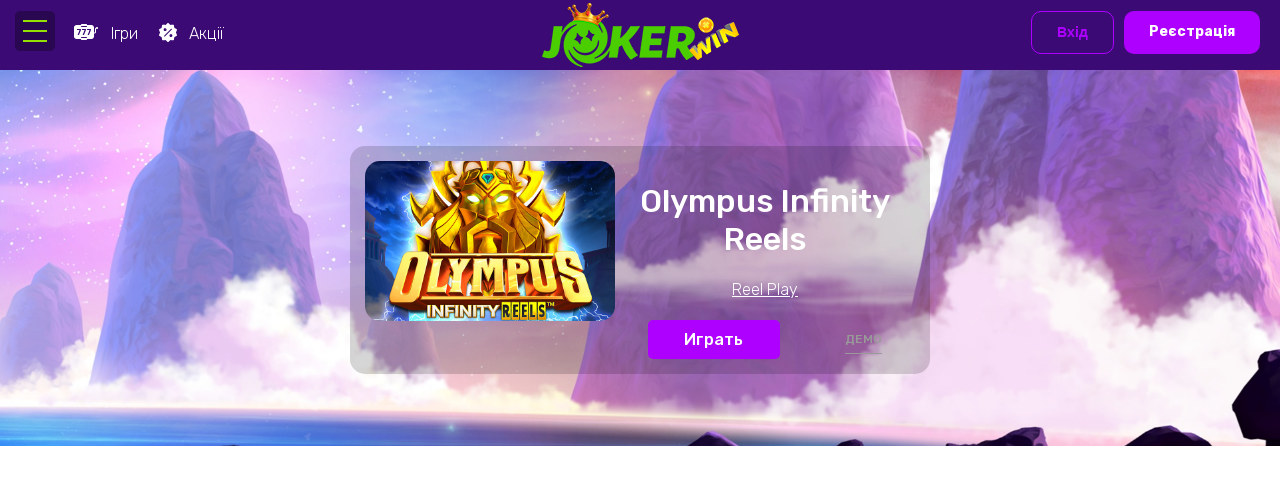

--- FILE ---
content_type: text/html; charset=UTF-8
request_url: https://joker-win.com/uk/reel-play/olympus-infinity-reels/
body_size: 14782
content:
<!DOCTYPE html> <!--[if IE 7]><html class="ie ie7" lang="uk"> <![endif]--> <!--[if IE 8]><html class="ie ie8" lang="uk"> <![endif]--> <!--[if !(IE 7) & !(IE 8)]><!--><html lang="uk"> <!--<![endif]--><head><meta charset="UTF-8" /><meta name="viewport" content="width=device-width" /><style type='text/css'></style><title>Olympus Infinity Reels - Joker Win - онлайн казино</title><link rel="profile" href="https://gmpg.org/xfn/11" /><link rel="pingback" href="https://joker-win.com/xmlrpc.php"><link rel="preconnect" href="https://fonts.googleapis.com"><link rel="preconnect" href="https://fonts.gstatic.com" crossorigin><link href="https://fonts.googleapis.com/css2?family=Cormorant+Infant:wght@500&family=Lato:wght@900&family=Rubik:wght@300;500;700&display=swap" rel="stylesheet"> <!--[if lt IE 9]> <script src="https://joker-win.com/wp-content/themes/casino/js/html5.js?ver=3.7.0" type="text/javascript"></script> <![endif]--><meta name='robots' content='index, follow, max-image-preview:large, max-snippet:-1, max-video-preview:-1' /><link rel="canonical" href="https://joker-win.com/uk/reel-play/olympus-infinity-reels/" /><meta property="og:locale" content="uk_UA" /><meta property="og:type" content="article" /><meta property="og:title" content="Olympus Infinity Reels" /><meta property="og:url" content="https://joker-win.com/uk/reel-play/olympus-infinity-reels/" /><meta property="og:site_name" content="Joker Win - онлайн казино" /><meta property="article:modified_time" content="2022-11-22T17:00:07+00:00" /><meta name="twitter:card" content="summary_large_image" /> <script type="application/ld+json" class="yoast-schema-graph">{"@context":"https://schema.org","@graph":[{"@type":["WebPage","ItemPage"],"@id":"https://joker-win.com/uk/reel-play/olympus-infinity-reels/","url":"https://joker-win.com/uk/reel-play/olympus-infinity-reels/","name":"Olympus Infinity Reels - Joker Win - онлайн казино","isPartOf":{"@id":"https://joker-win.com/uk/#website"},"datePublished":"2021-09-18T05:52:25+00:00","dateModified":"2022-11-22T17:00:07+00:00","breadcrumb":{"@id":"https://joker-win.com/uk/reel-play/olympus-infinity-reels/#breadcrumb"},"inLanguage":"uk","potentialAction":[{"@type":"ReadAction","target":["https://joker-win.com/uk/reel-play/olympus-infinity-reels/"]}]},{"@type":"BreadcrumbList","@id":"https://joker-win.com/uk/reel-play/olympus-infinity-reels/#breadcrumb","itemListElement":[{"@type":"ListItem","position":1,"name":"Казино Джокер","item":"https://joker-win.com/uk/"},{"@type":"ListItem","position":2,"name":"games","item":"https://joker-win.com/uk/games/"},{"@type":"ListItem","position":3,"name":"Olympus Infinity Reels"}]},{"@type":"WebSite","@id":"https://joker-win.com/uk/#website","url":"https://joker-win.com/uk/","name":"Joker Win - онлайн казино","description":"","potentialAction":[{"@type":"SearchAction","target":{"@type":"EntryPoint","urlTemplate":"https://joker-win.com/uk/?s={search_term_string}"},"query-input":{"@type":"PropertyValueSpecification","valueRequired":true,"valueName":"search_term_string"}}],"inLanguage":"uk"},{"@type":"Person","@id":"https://joker-win.com/uk/#/schema/person/11a7b7849d9f86a1d641b79ec82b8af1","name":"Джокер Казино","image":{"@type":"ImageObject","inLanguage":"uk","@id":"https://joker-win.com/uk/#/schema/person/image/","url":"https://secure.gravatar.com/avatar/55aaa0dd11c2f5223a2fa5e9ca2c8b9bda4cbd83ea191bf0575c5fd368305ce9?s=96&d=mm&r=g","contentUrl":"https://secure.gravatar.com/avatar/55aaa0dd11c2f5223a2fa5e9ca2c8b9bda4cbd83ea191bf0575c5fd368305ce9?s=96&d=mm&r=g","caption":"Джокер Казино"},"sameAs":["https://joker-win.com"],"url":"https://joker-win.com/uk/author/casino_admin/"}]}</script> <link rel="alternate" type="application/rss+xml" title="Joker Win - онлайн казино &raquo; Olympus Infinity Reels Канал коментарів" href="https://joker-win.com/uk/reel-play/olympus-infinity-reels/feed/" /><link rel="alternate" title="oEmbed (JSON)" type="application/json+oembed" href="https://joker-win.com/wp-json/oembed/1.0/embed?url=https%3A%2F%2Fjoker-win.com%2Fuk%2Freel-play%2Folympus-infinity-reels%2F" /><link rel="alternate" title="oEmbed (XML)" type="text/xml+oembed" href="https://joker-win.com/wp-json/oembed/1.0/embed?url=https%3A%2F%2Fjoker-win.com%2Fuk%2Freel-play%2Folympus-infinity-reels%2F&#038;format=xml" /><style id='wp-img-auto-sizes-contain-inline-css' type='text/css'>img:is([sizes=auto i],[sizes^="auto," i]){contain-intrinsic-size:3000px 1500px}
/*# sourceURL=wp-img-auto-sizes-contain-inline-css */</style><link rel='stylesheet' id='litespeed-cache-dummy-css' href='https://joker-win.com/wp-content/cache/wmac/css/wmac_single_6fa931a5525f902f3af4b91fc1ad6d21.css' type='text/css' media='all' /><style id='classic-theme-styles-inline-css' type='text/css'>/*! This file is auto-generated */
.wp-block-button__link{color:#fff;background-color:#32373c;border-radius:9999px;box-shadow:none;text-decoration:none;padding:calc(.667em + 2px) calc(1.333em + 2px);font-size:1.125em}.wp-block-file__button{background:#32373c;color:#fff;text-decoration:none}
/*# sourceURL=/wp-includes/css/classic-themes.min.css */</style><link rel='stylesheet' id='general-css' href='https://joker-win.com/wp-content/cache/wmac/css/wmac_single_a44e9b749ad873b074a675ca5d3e2f4e.css' type='text/css' media='all' /> <script type="text/javascript" src="https://joker-win.com/wp-content/cache/wmac/js/wmac_single_12b69d0ae6c6f0c42942ae6da2896e84.js" id="jquery-js"></script> <script type="text/javascript" id="btn_loadmore-js-extra">var btn_loadmore_params = {"ajaxurl":"https://joker-win.com/wp-admin/admin-ajax.php","posts":"{\"lang\":\"uk\",\"games\":\"olympus-infinity-reels\",\"post_type\":\"games\",\"name\":\"olympus-infinity-reels\",\"error\":\"\",\"m\":\"\",\"p\":0,\"post_parent\":\"\",\"subpost\":\"\",\"subpost_id\":\"\",\"attachment\":\"\",\"attachment_id\":0,\"pagename\":\"olympus-infinity-reels\",\"page_id\":0,\"second\":\"\",\"minute\":\"\",\"hour\":\"\",\"day\":0,\"monthnum\":0,\"year\":0,\"w\":0,\"category_name\":\"\",\"tag\":\"\",\"cat\":\"\",\"tag_id\":\"\",\"author\":\"\",\"author_name\":\"\",\"feed\":\"\",\"tb\":\"\",\"paged\":0,\"meta_key\":\"\",\"meta_value\":\"\",\"preview\":\"\",\"s\":\"\",\"sentence\":\"\",\"title\":\"\",\"fields\":\"all\",\"menu_order\":\"\",\"embed\":\"\",\"category__in\":[],\"category__not_in\":[],\"category__and\":[],\"post__in\":[],\"post__not_in\":[],\"post_name__in\":[],\"tag__in\":[],\"tag__not_in\":[],\"tag__and\":[],\"tag_slug__in\":[],\"tag_slug__and\":[],\"post_parent__in\":[],\"post_parent__not_in\":[],\"author__in\":[],\"author__not_in\":[],\"search_columns\":[],\"update_post_term_cache\":true,\"ignore_sticky_posts\":false,\"suppress_filters\":false,\"cache_results\":true,\"update_menu_item_cache\":false,\"lazy_load_term_meta\":true,\"update_post_meta_cache\":true,\"posts_per_page\":20,\"nopaging\":false,\"comments_per_page\":\"50\",\"no_found_rows\":false,\"order\":\"DESC\"}","current_page":"1","max_page":"0"};
//# sourceURL=btn_loadmore-js-extra</script> <script type="text/javascript" src="https://joker-win.com/wp-content/cache/wmac/js/wmac_single_828233b13b48ad78221693fc889b2a06.js" id="btn_loadmore-js"></script> <link rel="https://api.w.org/" href="https://joker-win.com/wp-json/" /><link rel="EditURI" type="application/rsd+xml" title="RSD" href="https://joker-win.com/xmlrpc.php?rsd" /><link rel='shortlink' href='https://joker-win.com/?p=14951' /> <script>document.documentElement.className = document.documentElement.className.replace( 'no-js', 'js' );</script> <style>.no-js img.lazyload { display: none; }
			figure.wp-block-image img.lazyloading { min-width: 150px; }
							.lazyload { opacity: 0; }
				.lazyloading {
					border: 0 !important;
					opacity: 1;
					background: rgba(255, 255, 255, 0) url('https://joker-win.com/wp-content/plugins/wp-smush-pro/app/assets/images/smush-lazyloader-1.gif') no-repeat center !important;
					background-size: 16px auto !important;
					min-width: 16px;
				}</style><link rel="icon" href="https://joker-win.com/wp-content/uploads/2022/04/cropped-faviconua-32x32.png" sizes="32x32" /><link rel="icon" href="https://joker-win.com/wp-content/uploads/2022/04/cropped-faviconua-192x192.png" sizes="192x192" /><link rel="apple-touch-icon" href="https://joker-win.com/wp-content/uploads/2022/04/cropped-faviconua-180x180.png" /><meta name="msapplication-TileImage" content="https://joker-win.com/wp-content/uploads/2022/04/cropped-faviconua-270x270.png" /> <script>(function(w,d,s,l,i){w[l]=w[l]||[];w[l].push({'gtm.start':
new Date().getTime(),event:'gtm.js'});var f=d.getElementsByTagName(s)[0],
j=d.createElement(s),dl=l!='dataLayer'?'&l='+l:'';j.async=true;j.src=
'https://www.googletagmanager.com/gtm.js?id='+i+dl;f.parentNode.insertBefore(j,f);
})(window,document,'script','dataLayer','GTM-PPCSNH9');</script> <style id='global-styles-inline-css' type='text/css'>:root{--wp--preset--aspect-ratio--square: 1;--wp--preset--aspect-ratio--4-3: 4/3;--wp--preset--aspect-ratio--3-4: 3/4;--wp--preset--aspect-ratio--3-2: 3/2;--wp--preset--aspect-ratio--2-3: 2/3;--wp--preset--aspect-ratio--16-9: 16/9;--wp--preset--aspect-ratio--9-16: 9/16;--wp--preset--color--black: #000000;--wp--preset--color--cyan-bluish-gray: #abb8c3;--wp--preset--color--white: #ffffff;--wp--preset--color--pale-pink: #f78da7;--wp--preset--color--vivid-red: #cf2e2e;--wp--preset--color--luminous-vivid-orange: #ff6900;--wp--preset--color--luminous-vivid-amber: #fcb900;--wp--preset--color--light-green-cyan: #7bdcb5;--wp--preset--color--vivid-green-cyan: #00d084;--wp--preset--color--pale-cyan-blue: #8ed1fc;--wp--preset--color--vivid-cyan-blue: #0693e3;--wp--preset--color--vivid-purple: #9b51e0;--wp--preset--gradient--vivid-cyan-blue-to-vivid-purple: linear-gradient(135deg,rgb(6,147,227) 0%,rgb(155,81,224) 100%);--wp--preset--gradient--light-green-cyan-to-vivid-green-cyan: linear-gradient(135deg,rgb(122,220,180) 0%,rgb(0,208,130) 100%);--wp--preset--gradient--luminous-vivid-amber-to-luminous-vivid-orange: linear-gradient(135deg,rgb(252,185,0) 0%,rgb(255,105,0) 100%);--wp--preset--gradient--luminous-vivid-orange-to-vivid-red: linear-gradient(135deg,rgb(255,105,0) 0%,rgb(207,46,46) 100%);--wp--preset--gradient--very-light-gray-to-cyan-bluish-gray: linear-gradient(135deg,rgb(238,238,238) 0%,rgb(169,184,195) 100%);--wp--preset--gradient--cool-to-warm-spectrum: linear-gradient(135deg,rgb(74,234,220) 0%,rgb(151,120,209) 20%,rgb(207,42,186) 40%,rgb(238,44,130) 60%,rgb(251,105,98) 80%,rgb(254,248,76) 100%);--wp--preset--gradient--blush-light-purple: linear-gradient(135deg,rgb(255,206,236) 0%,rgb(152,150,240) 100%);--wp--preset--gradient--blush-bordeaux: linear-gradient(135deg,rgb(254,205,165) 0%,rgb(254,45,45) 50%,rgb(107,0,62) 100%);--wp--preset--gradient--luminous-dusk: linear-gradient(135deg,rgb(255,203,112) 0%,rgb(199,81,192) 50%,rgb(65,88,208) 100%);--wp--preset--gradient--pale-ocean: linear-gradient(135deg,rgb(255,245,203) 0%,rgb(182,227,212) 50%,rgb(51,167,181) 100%);--wp--preset--gradient--electric-grass: linear-gradient(135deg,rgb(202,248,128) 0%,rgb(113,206,126) 100%);--wp--preset--gradient--midnight: linear-gradient(135deg,rgb(2,3,129) 0%,rgb(40,116,252) 100%);--wp--preset--font-size--small: 13px;--wp--preset--font-size--medium: 20px;--wp--preset--font-size--large: 36px;--wp--preset--font-size--x-large: 42px;--wp--preset--spacing--20: 0.44rem;--wp--preset--spacing--30: 0.67rem;--wp--preset--spacing--40: 1rem;--wp--preset--spacing--50: 1.5rem;--wp--preset--spacing--60: 2.25rem;--wp--preset--spacing--70: 3.38rem;--wp--preset--spacing--80: 5.06rem;--wp--preset--shadow--natural: 6px 6px 9px rgba(0, 0, 0, 0.2);--wp--preset--shadow--deep: 12px 12px 50px rgba(0, 0, 0, 0.4);--wp--preset--shadow--sharp: 6px 6px 0px rgba(0, 0, 0, 0.2);--wp--preset--shadow--outlined: 6px 6px 0px -3px rgb(255, 255, 255), 6px 6px rgb(0, 0, 0);--wp--preset--shadow--crisp: 6px 6px 0px rgb(0, 0, 0);}:where(.is-layout-flex){gap: 0.5em;}:where(.is-layout-grid){gap: 0.5em;}body .is-layout-flex{display: flex;}.is-layout-flex{flex-wrap: wrap;align-items: center;}.is-layout-flex > :is(*, div){margin: 0;}body .is-layout-grid{display: grid;}.is-layout-grid > :is(*, div){margin: 0;}:where(.wp-block-columns.is-layout-flex){gap: 2em;}:where(.wp-block-columns.is-layout-grid){gap: 2em;}:where(.wp-block-post-template.is-layout-flex){gap: 1.25em;}:where(.wp-block-post-template.is-layout-grid){gap: 1.25em;}.has-black-color{color: var(--wp--preset--color--black) !important;}.has-cyan-bluish-gray-color{color: var(--wp--preset--color--cyan-bluish-gray) !important;}.has-white-color{color: var(--wp--preset--color--white) !important;}.has-pale-pink-color{color: var(--wp--preset--color--pale-pink) !important;}.has-vivid-red-color{color: var(--wp--preset--color--vivid-red) !important;}.has-luminous-vivid-orange-color{color: var(--wp--preset--color--luminous-vivid-orange) !important;}.has-luminous-vivid-amber-color{color: var(--wp--preset--color--luminous-vivid-amber) !important;}.has-light-green-cyan-color{color: var(--wp--preset--color--light-green-cyan) !important;}.has-vivid-green-cyan-color{color: var(--wp--preset--color--vivid-green-cyan) !important;}.has-pale-cyan-blue-color{color: var(--wp--preset--color--pale-cyan-blue) !important;}.has-vivid-cyan-blue-color{color: var(--wp--preset--color--vivid-cyan-blue) !important;}.has-vivid-purple-color{color: var(--wp--preset--color--vivid-purple) !important;}.has-black-background-color{background-color: var(--wp--preset--color--black) !important;}.has-cyan-bluish-gray-background-color{background-color: var(--wp--preset--color--cyan-bluish-gray) !important;}.has-white-background-color{background-color: var(--wp--preset--color--white) !important;}.has-pale-pink-background-color{background-color: var(--wp--preset--color--pale-pink) !important;}.has-vivid-red-background-color{background-color: var(--wp--preset--color--vivid-red) !important;}.has-luminous-vivid-orange-background-color{background-color: var(--wp--preset--color--luminous-vivid-orange) !important;}.has-luminous-vivid-amber-background-color{background-color: var(--wp--preset--color--luminous-vivid-amber) !important;}.has-light-green-cyan-background-color{background-color: var(--wp--preset--color--light-green-cyan) !important;}.has-vivid-green-cyan-background-color{background-color: var(--wp--preset--color--vivid-green-cyan) !important;}.has-pale-cyan-blue-background-color{background-color: var(--wp--preset--color--pale-cyan-blue) !important;}.has-vivid-cyan-blue-background-color{background-color: var(--wp--preset--color--vivid-cyan-blue) !important;}.has-vivid-purple-background-color{background-color: var(--wp--preset--color--vivid-purple) !important;}.has-black-border-color{border-color: var(--wp--preset--color--black) !important;}.has-cyan-bluish-gray-border-color{border-color: var(--wp--preset--color--cyan-bluish-gray) !important;}.has-white-border-color{border-color: var(--wp--preset--color--white) !important;}.has-pale-pink-border-color{border-color: var(--wp--preset--color--pale-pink) !important;}.has-vivid-red-border-color{border-color: var(--wp--preset--color--vivid-red) !important;}.has-luminous-vivid-orange-border-color{border-color: var(--wp--preset--color--luminous-vivid-orange) !important;}.has-luminous-vivid-amber-border-color{border-color: var(--wp--preset--color--luminous-vivid-amber) !important;}.has-light-green-cyan-border-color{border-color: var(--wp--preset--color--light-green-cyan) !important;}.has-vivid-green-cyan-border-color{border-color: var(--wp--preset--color--vivid-green-cyan) !important;}.has-pale-cyan-blue-border-color{border-color: var(--wp--preset--color--pale-cyan-blue) !important;}.has-vivid-cyan-blue-border-color{border-color: var(--wp--preset--color--vivid-cyan-blue) !important;}.has-vivid-purple-border-color{border-color: var(--wp--preset--color--vivid-purple) !important;}.has-vivid-cyan-blue-to-vivid-purple-gradient-background{background: var(--wp--preset--gradient--vivid-cyan-blue-to-vivid-purple) !important;}.has-light-green-cyan-to-vivid-green-cyan-gradient-background{background: var(--wp--preset--gradient--light-green-cyan-to-vivid-green-cyan) !important;}.has-luminous-vivid-amber-to-luminous-vivid-orange-gradient-background{background: var(--wp--preset--gradient--luminous-vivid-amber-to-luminous-vivid-orange) !important;}.has-luminous-vivid-orange-to-vivid-red-gradient-background{background: var(--wp--preset--gradient--luminous-vivid-orange-to-vivid-red) !important;}.has-very-light-gray-to-cyan-bluish-gray-gradient-background{background: var(--wp--preset--gradient--very-light-gray-to-cyan-bluish-gray) !important;}.has-cool-to-warm-spectrum-gradient-background{background: var(--wp--preset--gradient--cool-to-warm-spectrum) !important;}.has-blush-light-purple-gradient-background{background: var(--wp--preset--gradient--blush-light-purple) !important;}.has-blush-bordeaux-gradient-background{background: var(--wp--preset--gradient--blush-bordeaux) !important;}.has-luminous-dusk-gradient-background{background: var(--wp--preset--gradient--luminous-dusk) !important;}.has-pale-ocean-gradient-background{background: var(--wp--preset--gradient--pale-ocean) !important;}.has-electric-grass-gradient-background{background: var(--wp--preset--gradient--electric-grass) !important;}.has-midnight-gradient-background{background: var(--wp--preset--gradient--midnight) !important;}.has-small-font-size{font-size: var(--wp--preset--font-size--small) !important;}.has-medium-font-size{font-size: var(--wp--preset--font-size--medium) !important;}.has-large-font-size{font-size: var(--wp--preset--font-size--large) !important;}.has-x-large-font-size{font-size: var(--wp--preset--font-size--x-large) !important;}
/*# sourceURL=global-styles-inline-css */</style></head><body temscope="" itemtype="https://schema.org/WebPage" class="wp-singular games-template-default single single-games postid-14951 single-format-standard wp-theme-casino"> <noscript><iframe 
height="0" width="0" style="display:none;visibility:hidden" data-src="https://www.googletagmanager.com/ns.html?id=GTM-PPCSNH9" class="lazyload" src="[data-uri]"></iframe></noscript><div id="page" class="hfeed site"> <img style="display:none;" itemprop="logo"  alt="Joker казино" data-src="https://joker-win.com/wp-content/uploads/2022/11/joker_win.png" class="lazyload" src="[data-uri]" /><noscript><img style="display:none;" itemprop="logo" src="https://joker-win.com/wp-content/uploads/2022/11/joker_win.png" alt="Joker казино" /></noscript><div class="menu_overlay"></div><header id="masthead" class="site-header"><div class="max-width"><hgroup class="clear"><div class="jokercop-header__burger-menu"><div class="hamburger-menu"> <input id="menu__toggle" type="checkbox" /> <label class="menu__btn" for="menu__toggle"><div class="burger-menu"> <svg xmlns="http://www.w3.org/2000/svg" width="40" height="40" fill="none" viewBox="0 0 40 40"><path fill="#94E000" d="M8 29h24v2H8zM8 19h24v2H8zM8 9h24v2H8z"></path></svg></div> </label><ul class="menu__box"> <span class="close-menu"> <svg xmlns="http://www.w3.org/2000/svg" width="16" height="16" viewBox="0 0 16 16"><g stroke="#999" stroke-linecap="round" stroke-width="1.5"><path d="M1 15L15 1M15 15L1 1"></path></g></svg> </span><div class="menu_banner"><div class="blok_reg_menu" style="background-image:url(https://joker-win.com/wp-content/uploads/2023/05/menutop.jpg)"> <a class="menu_to_reg" href="https://joker-win.com/register/">Реєстрація</a></div></div><div class="scroll_side"><div class="search_sliding"><form role="search" method="get" id="searchform" class="searchform" action="https://joker-win.com/uk/"><div> <button id="sent" value="Шукати"> <svg xmlns="http://www.w3.org/2000/svg" width="30" height="31" fill="none" viewBox="0 0 30 31"><circle cx="13.5" cy="13.5" r="8.5" fill="#fff" stroke="#3B0A75" stroke-width="2"></circle><rect width="2" height="8.948" x="19" y="20.5" fill="#3B0A75" rx="1" transform="rotate(-48.6 19 20.5)"></rect></svg> </button> <input type="text" value="" name="s" id="s" placeholder="Введите название игр"/></div></form></div><nav id="site-navigation" class="main-navigation" itemscope itemtype="https://www.schema.org/SiteNavigationElement"><div class="menu-main-ua-container"><ul id="menu-main-ua" class="additional-menu"><!DOCTYPE html PUBLIC "-//W3C//DTD HTML 4.0 Transitional//EN" "http://www.w3.org/TR/REC-html40/loose.dtd"> <?xml encoding="utf-8" ?><html><body><li id="menu-item-34416" class="menu-item menu-item-type-post_type menu-item-object-page menu-item-home menu-item-34416" itemprop="name"><a href="https://joker-win.com/uk/" itemprop="url">&#1043;&#1086;&#1083;&#1086;&#1074;&#1085;&#1072; <img  data-src='https://joker-win.com/wp-content/uploads/2022/08/Top.svg' class='lazyload' src='[data-uri]'><noscript><img src="https://joker-win.com/wp-content/uploads/2022/08/Top.svg"></noscript></a></li><li id="menu-item-34412" class="menu-item menu-item-type-taxonomy menu-item-object-gametype menu-item-34412" itemprop="name"><a href="https://joker-win.com/uk/slots/" itemprop="url">&#1057;&#1083;&#1086;&#1090;&#1080; <img  data-src='https://joker-win.com/wp-content/uploads/2022/03/slots-icon-1.svg' class='lazyload' src='[data-uri]'><noscript><img src="https://joker-win.com/wp-content/uploads/2022/03/slots-icon-1.svg"></noscript></a></li><li id="menu-item-34413" class="menu-item menu-item-type-taxonomy menu-item-object-gametype menu-item-34413" itemprop="name"><a href="https://joker-win.com/uk/roulette/" itemprop="url">&#1056;&#1091;&#1083;&#1077;&#1090;&#1082;&#1072; <img  data-src='https://joker-win.com/wp-content/uploads/2022/02/live_dealers.svg' class='lazyload' src='[data-uri]'><noscript><img  data-src='https://joker-win.com/wp-content/uploads/2022/02/live_dealers.svg' class='lazyload' src='[data-uri]'><noscript><img src="https://joker-win.com/wp-content/uploads/2022/02/live_dealers.svg"></noscript></noscript></a></li><li id="menu-item-34414" class="menu-item menu-item-type-taxonomy menu-item-object-gametype menu-item-34414" itemprop="name"><a href="https://joker-win.com/uk/fast/" itemprop="url">&#1064;&#1074;&#1080;&#1076;&#1082;&#1110; &#1110;&#1075;&#1088;&#1080; <img  data-src='https://joker-win.com/wp-content/uploads/2022/03/crash.svg' class='lazyload' src='[data-uri]'><noscript><img src="https://joker-win.com/wp-content/uploads/2022/03/crash.svg"></noscript></a></li><li id="menu-item-34415" class="menu-item menu-item-type-taxonomy menu-item-object-gametype menu-item-34415" itemprop="name"><a href="https://joker-win.com/uk/live-dealers/" itemprop="url">&#1046;&#1080;&#1074;&#1110; &#1076;&#1080;&#1083;&#1077;&#1088;&#1080; <img  data-src='https://joker-win.com/wp-content/uploads/2022/02/live_dealers.svg' class='lazyload' src='[data-uri]'><noscript><img  data-src='https://joker-win.com/wp-content/uploads/2022/02/live_dealers.svg' class='lazyload' src='[data-uri]'><noscript><img src="https://joker-win.com/wp-content/uploads/2022/02/live_dealers.svg"></noscript></noscript></a></li><li id="menu-item-34410" class="menu-item menu-item-type-post_type menu-item-object-page menu-item-34410" itemprop="name"><a href="https://joker-win.com/uk/promo/" itemprop="url">&#1040;&#1082;&#1094;&#1110;&#1111; <img  data-src='https://joker-win.com/wp-content/uploads/2022/03/promo.svg' class='lazyload' src='[data-uri]'><noscript><img src="https://joker-win.com/wp-content/uploads/2022/03/promo.svg"></noscript></a></li><li id="menu-item-34417" class="menu-item menu-item-type-taxonomy menu-item-object-category menu-item-34417" itemprop="name"><a href="https://joker-win.com/uk/news/" itemprop="url">&#1053;&#1086;&#1074;&#1080;&#1085;&#1080; <img  data-src='https://joker-win.com/wp-content/uploads/2022/03/news.svg' class='lazyload' src='[data-uri]'><noscript><img src="https://joker-win.com/wp-content/uploads/2022/03/news.svg"></noscript></a></li><li id="menu-item-34411" class="menu-item menu-item-type-post_type menu-item-object-page menu-item-34411" itemprop="name"><a href="https://joker-win.com/uk/turnir/" itemprop="url">&#1058;&#1091;&#1088;&#1085;&#1110;&#1088; <img  data-src='https://joker-win.com/wp-content/uploads/2022/03/tournaments.svg' class='lazyload' src='[data-uri]'><noscript><img src="https://joker-win.com/wp-content/uploads/2022/03/tournaments.svg"></noscript></a></li><script defer src="https://static.cloudflareinsights.com/beacon.min.js/vcd15cbe7772f49c399c6a5babf22c1241717689176015" integrity="sha512-ZpsOmlRQV6y907TI0dKBHq9Md29nnaEIPlkf84rnaERnq6zvWvPUqr2ft8M1aS28oN72PdrCzSjY4U6VaAw1EQ==" data-cf-beacon='{"version":"2024.11.0","token":"ac4cc2b4a70e470a9bd2950bfc97cee6","r":1,"server_timing":{"name":{"cfCacheStatus":true,"cfEdge":true,"cfExtPri":true,"cfL4":true,"cfOrigin":true,"cfSpeedBrain":true},"location_startswith":null}}' crossorigin="anonymous"></script>
</body></html></ul></div><div class="menu-footer-left-menu-container"><ul id="menu-footer-left-menu" class="footmenu-left"><li id="menu-item-34448" class="menu-item menu-item-type-taxonomy menu-item-object-category menu-item-34448"><a href="https://joker-win.com/uk/news/">Новини</a></li><li id="menu-item-34449" class="menu-item menu-item-type-taxonomy menu-item-object-gametype menu-item-34449"><a href="https://joker-win.com/uk/slots/">Слоти</a></li><li id="menu-item-34450" class="menu-item menu-item-type-post_type menu-item-object-bonus menu-item-34450"><a href="https://joker-win.com/uk/bonus/privetstvennye-bonusy/">Вітальні бонуси</a></li><li id="menu-item-34451" class="menu-item menu-item-type-post_type menu-item-object-page menu-item-34451"><a href="https://joker-win.com/uk/finance/">Фінанси</a></li><li id="menu-item-34452" class="menu-item menu-item-type-post_type menu-item-object-page menu-item-34452"><a href="https://joker-win.com/uk/verification/">Верифікація</a></li><li id="menu-item-34404" class="menu-item menu-item-type-post_type menu-item-object-page menu-item-34404"><a href="https://joker-win.com/uk/jackpot/">Джекпоти</a></li><li id="menu-item-34465" class="menu-item menu-item-type-post_type menu-item-object-page menu-item-34465"><a href="https://joker-win.com/uk/register/">Реєстрація</a></li><li id="menu-item-34466" class="menu-item menu-item-type-post_type menu-item-object-page menu-item-34466"><a href="https://joker-win.com/uk/turnir/">Турнір</a></li><li id="menu-item-34467" class="menu-item menu-item-type-post_type menu-item-object-page menu-item-34467"><a href="https://joker-win.com/uk/vxod/">Вхід</a></li><li id="menu-item-34483" class="menu-item menu-item-type-post_type menu-item-object-page menu-item-34483"><a href="https://joker-win.com/uk/https-joker-win-com-privacy-policy/">Privacy Policy</a></li></ul></div></nav><div class="select"><ul class="lang_swithc"><select name="lang_choice_1" id="lang_choice_1" class="pll-switcher-select"><option value="https://joker-win.com/uk/reel-play/olympus-infinity-reels/" lang="uk" selected='selected'>Українська</option><option value="https://joker-win.com/" lang="ru-RU">русский</option><option value="https://joker-win.com/en/" lang="en-US">English</option> </select> <script type="text/javascript">document.getElementById( "lang_choice_1" ).addEventListener( "change", function ( event ) { location.href = event.currentTarget.value; } )</script></ul></div></div></ul></div></div><div class="top_header_link"> <a href="/games/"> <svg xmlns="http://www.w3.org/2000/svg" width="24" height="24" viewBox="0 0 24 24" fill="none"> <path fill-rule="evenodd" clip-rule="evenodd" d="M7.5 4C7.22386 4 7 4.22386 7 4.5C7 4.77614 7.22386 5 7.5 5H2.57669C1.15362 5 0 6.10612 0 7.47059V16.5294C0 17.8939 1.15362 19 2.57669 19H7.5C7.22386 19 7 19.2239 7 19.5C7 19.7761 7.22386 20 7.5 20H12.5C12.7761 20 13 19.7761 13 19.5C13 19.2239 12.7761 19 12.5 19H17.4233C18.8464 19 20 17.8939 20 16.5294V13.5H20.5C21.3284 13.5 22 12.8284 22 12V9C22 8.83645 22.0785 8.69124 22.1999 8.60001C22.3824 8.84289 22.6728 9 23 9C23.5523 9 24 8.55228 24 8C24 7.44772 23.5523 7 23 7C22.6086 7 22.2697 7.22485 22.1055 7.55241C21.4685 7.72561 21 8.3081 21 9V12C21 12.2761 20.7761 12.5 20.5 12.5H20V7.47059C20 6.10612 18.8464 5 17.4233 5H12.5C12.7761 5 13 4.77614 13 4.5C13 4.22386 12.7761 4 12.5 4H7.5ZM7 6.5C7 6.22386 7.22386 6 7.5 6H12.5C12.7761 6 13 6.22386 13 6.5C13 6.77614 12.7761 7 12.5 7H7.5C7.22386 7 7 6.77614 7 6.5ZM7 17.5C7 17.2239 7.22386 17 7.5 17H12.5C12.7761 17 13 17.2239 13 17.5C13 17.7761 12.7761 18 12.5 18H7.5C7.22386 18 7 17.7761 7 17.5ZM4.18421 15C3.83918 15 3.66667 14.9427 3.66667 14.8281C3.66667 14.8039 3.66959 14.7798 3.67544 14.7557C3.68713 14.7255 3.70175 14.6923 3.7193 14.6561L5.55263 10.0588H3.26316C3.08772 10.0588 3 9.90799 3 9.60634V9.45249C3 9.15083 3.08772 9 3.26316 9H6.73684C6.77193 9 6.80994 9.04827 6.85088 9.1448C6.89181 9.24133 6.9269 9.35294 6.95614 9.47964C6.98538 9.60633 7 9.71795 7 9.81448C7 9.85671 6.99415 9.89593 6.98246 9.93213L5.01754 14.819C4.9883 14.8914 4.9269 14.9397 4.83333 14.9638C4.74561 14.9879 4.63743 15 4.50877 15H4.18421ZM9.18421 15C8.83918 15 8.66667 14.9427 8.66667 14.8281C8.66667 14.8039 8.66959 14.7798 8.67544 14.7557C8.68713 14.7255 8.70175 14.6923 8.7193 14.6561L10.5526 10.0588H8.26316C8.08772 10.0588 8 9.90799 8 9.60634V9.45249C8 9.15083 8.08772 9 8.26316 9H11.7368C11.7719 9 11.8099 9.04827 11.8509 9.1448C11.8918 9.24133 11.9269 9.35294 11.9561 9.47964C11.9854 9.60633 12 9.71795 12 9.81448C12 9.85671 11.9942 9.89593 11.9825 9.93213L10.0175 14.819C9.9883 14.8914 9.9269 14.9397 9.83333 14.9638C9.74562 14.9879 9.63743 15 9.50877 15H9.18421ZM13.6667 14.8281C13.6667 14.9427 13.8392 15 14.1842 15H14.5088C14.6374 15 14.7456 14.9879 14.8333 14.9638C14.9269 14.9397 14.9883 14.8914 15.0175 14.819L16.9825 9.93213C16.9942 9.89593 17 9.85671 17 9.81448C17 9.71795 16.9854 9.60633 16.9561 9.47964C16.9269 9.35294 16.8918 9.24133 16.8509 9.1448C16.8099 9.04827 16.7719 9 16.7368 9H13.2632C13.0877 9 13 9.15083 13 9.45249V9.60634C13 9.90799 13.0877 10.0588 13.2632 10.0588H15.5526L13.7193 14.6561C13.7018 14.6923 13.6871 14.7255 13.6754 14.7557C13.6696 14.7798 13.6667 14.8039 13.6667 14.8281Z" fill="white"/> </svg> Ігри</a> <a href="https://joker-win.com/uk/bonuses/"><svg xmlns="http://www.w3.org/2000/svg" width="24" height="24" viewBox="0 0 24 24" fill="none"> <path fill-rule="evenodd" clip-rule="evenodd" d="M12.6822 3.2785C12.302 2.90717 11.698 2.90717 11.3178 3.2785L9.92303 4.64043C9.70558 4.85278 9.40304 4.95196 9.1033 4.90917L7.18188 4.63484C6.65802 4.56005 6.16976 4.91773 6.07845 5.44319L5.7428 7.3746C5.69061 7.67492 5.50393 7.93416 5.23688 8.07718L3.52082 8.99623C3.05398 9.24625 2.86769 9.82436 3.09963 10.3033L3.95334 12.0662C4.08593 12.3399 4.08593 12.6601 3.95334 12.9338L3.09963 14.6967C2.86769 15.1756 3.05398 15.7537 3.52082 16.0038L5.23688 16.9228C5.50393 17.0658 5.69061 17.3251 5.7428 17.6254L6.07845 19.5568C6.16976 20.0823 6.65802 20.44 7.18188 20.3652L9.10331 20.0908C9.40304 20.048 9.70558 20.1472 9.92303 20.3596L11.3178 21.7215C11.698 22.0928 12.302 22.0928 12.6822 21.7215L14.077 20.3596C14.2944 20.1472 14.597 20.048 14.8967 20.0908L16.8181 20.3652C17.342 20.44 17.8302 20.0823 17.9216 19.5568L18.2572 17.6254C18.3094 17.3251 18.4961 17.0658 18.7631 16.9228L20.4792 16.0038C20.946 15.7538 21.1323 15.1756 20.9004 14.6967L20.0467 12.9338C19.9141 12.6601 19.9141 12.3399 20.0467 12.0662L20.9004 10.3033C21.1323 9.82436 20.946 9.24625 20.4792 8.99623L18.7631 8.07718C18.4961 7.93416 18.3094 7.67492 18.2572 7.3746L17.9216 5.44319C17.8302 4.91773 17.342 4.56005 16.8181 4.63484L14.8967 4.90917C14.597 4.95196 14.2944 4.85278 14.077 4.64043L12.6822 3.2785ZM9.05838 11.1235C9.87079 11.1235 10.5294 10.4595 10.5294 9.64035C10.5294 8.82122 9.87079 8.15719 9.05838 8.15719C8.24598 8.15719 7.5874 8.82122 7.5874 9.64035C7.5874 10.4595 8.24598 11.1235 9.05838 11.1235ZM14.9423 17.0561C15.7547 17.0561 16.4133 16.3921 16.4133 15.573C16.4133 14.7538 15.7547 14.0898 14.9423 14.0898C14.1299 14.0898 13.4713 14.7538 13.4713 15.573C13.4713 16.3921 14.1299 17.0561 14.9423 17.0561ZM8.18502 16.4519C7.99354 16.2589 7.99354 15.9458 8.18502 15.7528L15.1193 8.76111C15.3108 8.56804 15.6213 8.56804 15.8128 8.76111C16.0042 8.95418 16.0042 9.26721 15.8128 9.46028L8.87845 16.4519C8.68697 16.645 8.37651 16.645 8.18502 16.4519Z" fill="white"/> </svg>Акції</a></div><div class="logo_fix_mobail"> <a href="/" class="site-logo"><img  alt="logo" width="185" height="62" data-src="https://joker-win.com/wp-content/uploads/2022/11/logoMobile.png" class="lazyload" src="[data-uri]"><noscript><img src="https://joker-win.com/wp-content/uploads/2022/11/logoMobile.png" alt="logo" width="185" height="62"></noscript></a><div class="jokercop-header__control"> <a href="https://joker-win.com/uk/register/" class="reg">Вхід/Реєстрація</a></div></div><div class="logo_fix_desctop"> <a href="/" class="site-logo"><img  alt="logo" width="185" height="62" data-src="https://joker-win.com/wp-content/uploads/2022/11/joker_win.png" class="lazyload" src="[data-uri]"><noscript><img src="https://joker-win.com/wp-content/uploads/2022/11/joker_win.png" alt="logo" width="185" height="62"></noscript></a><div class="jokercop-header__control"> <button class="auth" data-type="aHR0cHM6Ly8xMDAzcGFydG5lcnMtc3RhdDIuY29tL2NsaWNrLzY0MTQ0NTdjOWUxNmM5MmNlOTZhY2YwZC8xNDIwLzk4MTYvc3ViYWNjb3VudA=="> Вхід </button> <a href="https://joker-win.com/uk/register/" class="reg">Реєстрація</a></div></div></hgroup></div></header><div id="main" class="wrapper"><div class="product-content"><div class="header_game" style="background-image:url(https://joker-win.com/wp-content/uploads/2022/11/60b5f86d77443cbe8517ba1d.jpeg)"><div class="header_area"><div class="img_content"> <img  data-src='https://joker-win.com/wp-content/uploads/2022/11/60b5f86c77443cbe8517ba1b.jpeg' class='lazyload' src='[data-uri]'><noscript><img src="https://joker-win.com/wp-content/uploads/2022/11/60b5f86c77443cbe8517ba1b.jpeg"></noscript></div><div class="gen_info"><h1>Olympus Infinity Reels</h1> <a class="provider" href="https://joker-win.com/uk/reel-play/">Reel Play</a><div class="btn_group_content"> <a href="https://joker-win.com/register/" class="btn_to_game">Играть</a> <a href="#" class="simple_to_game modal-toggle catch_demo_game" data-id="14951">Демо</a></div></div></div></div><div class="min-widht min-height"> <!DOCTYPE html PUBLIC "-//W3C//DTD HTML 4.0 Transitional//EN" "http://www.w3.org/TR/REC-html40/loose.dtd"><html><head><meta http-equiv="Content-Type" content="charset=utf-8"></head></html></div><div class="featured_rows"><div class="min-widht"><div class="related_posts"><h2 class="fea_title">Похожие игры</h2><div class="product_row"><div class="product"><div class="inner_block"> <img  alt="Lucky Streak 3" width="276" height="309" data-src="https://joker-win.com/wp-content/uploads/2022/11/6228561e56a431b89b71e80d.jpeg" class="lazyload" src="[data-uri]"><noscript><img src="https://joker-win.com/wp-content/uploads/2022/11/6228561e56a431b89b71e80d.jpeg" alt="Lucky Streak 3" width="276" height="309"></noscript><div class="hovered"> <a class="card_view" href="https://joker-win.com/uk/endorphina/lucky-streak-3/">Lucky Streak 3</a> <a href="https://joker-win.com/register/" class="btn_to_game">Играть</a> <a href="https://joker-win.com/uk/endorphina/lucky-streak-3/" class="simple_to_game">Демо</a></div></div></div><div class="product"><div class="inner_block"> <img  alt="Templars Quest" width="276" height="309" data-src="https://joker-win.com/wp-content/uploads/2022/11/60b8b0518623b2a2fe8dca21.jpeg" class="lazyload" src="[data-uri]"><noscript><img src="https://joker-win.com/wp-content/uploads/2022/11/60b8b0518623b2a2fe8dca21.jpeg" alt="Templars Quest" width="276" height="309"></noscript><div class="hovered"> <a class="card_view" href="https://joker-win.com/uk/fazi/templars-quest/">Templars Quest</a> <a href="https://joker-win.com/register/" class="btn_to_game">Играть</a> <a href="https://joker-win.com/uk/fazi/templars-quest/" class="simple_to_game">Демо</a></div></div></div><div class="product"><div class="inner_block"> <img  alt="Dragon&#8217;s Tavern" width="276" height="309" data-src="https://joker-win.com/wp-content/uploads/2022/11/6203a3431cd6346773562854.jpeg" class="lazyload" src="[data-uri]"><noscript><img src="https://joker-win.com/wp-content/uploads/2022/11/6203a3431cd6346773562854.jpeg" alt="Dragon&#8217;s Tavern" width="276" height="309"></noscript><div class="hovered"> <a class="card_view" href="https://joker-win.com/uk/evoplay/dragons-tavern/">Dragon&#8217;s Tavern</a> <a href="https://joker-win.com/register/" class="btn_to_game">Играть</a> <a href="https://joker-win.com/uk/evoplay/dragons-tavern/" class="simple_to_game">Демо</a></div></div></div><div class="product"><div class="inner_block"> <img  alt="Dark Mystic" width="276" height="309" data-src="https://joker-win.com/wp-content/uploads/2022/11/60b8b0548623b2a2fe8dca7b.jpeg" class="lazyload" src="[data-uri]"><noscript><img src="https://joker-win.com/wp-content/uploads/2022/11/60b8b0548623b2a2fe8dca7b.jpeg" alt="Dark Mystic" width="276" height="309"></noscript><div class="hovered"> <a class="card_view" href="https://joker-win.com/uk/felix/dark-mystic/">Dark Mystic</a> <a href="https://joker-win.com/register/" class="btn_to_game">Играть</a> <a href="https://joker-win.com/uk/felix/dark-mystic/" class="simple_to_game">Демо</a></div></div></div></div></div></div></div></div><div class="modal modal_for_game"><div class="modal-overlay modal-toggle"></div><div class="modal-wrapper modal-transition"><div class="modal-header"> <button class="modal-close modal-toggle"><img  data-src='/wp-content/uploads/2022/03/OOjs_UI_icon_close.svg.png' class='lazyload' src='[data-uri]'><noscript><img src="/wp-content/uploads/2022/03/OOjs_UI_icon_close.svg.png"></noscript></button></div><div class="modal-body"><div class="modal-content"></div></div></div></div><div class="footer_plashcka"><div class="burger-menu"> <svg xmlns="http://www.w3.org/2000/svg" width="40" height="40" fill="none" viewBox="0 0 40 40"><path fill="#94E000" d="M8 29h24v2H8zM8 19h24v2H8zM8 9h24v2H8z"></path></svg></div><div class="top_header_link"> <a href="/providers/"> <svg xmlns="http://www.w3.org/2000/svg" width="24" height="24" viewBox="0 0 24 24" fill="none"> <path fill-rule="evenodd" clip-rule="evenodd" d="M12.6275 15.7037L14.25 16.95C15.1702 17.6404 15.738 17.9779 16.1308 18.1427C16.5061 18.3 16.7223 18.3 16.935 18.3C18.9126 18.3 20.6036 16.7039 20.9402 14.7149C21.1582 13.4326 20.7732 12.1204 19.9013 11.1708L12.7207 3.34762C12.6776 3.29576 12.6302 3.24874 12.5792 3.20743C12.4052 3.06417 12.203 2.99913 12 3.00001C11.797 2.99913 11.5948 3.06417 11.4208 3.20743C11.3698 3.24874 11.3224 3.29576 11.2793 3.34762L4.09867 11.1708C3.22679 12.1204 2.84184 13.4326 3.0598 14.7149C3.39642 16.7039 5.08743 18.3 7.06496 18.3C7.21525 18.3 7.36818 18.3 7.57824 18.2438C7.69162 18.2134 7.8217 18.1668 7.97726 18.0952C8.36486 17.9159 8.91066 17.5797 9.75001 16.95L11.3725 15.7037C11.7311 15.3873 12.2689 15.3873 12.6275 15.7037ZM15.3038 19.3248L12.7093 16.7874C12.3173 16.4042 11.6827 16.4042 11.2907 16.7874L8.6962 19.3248C8.0634 19.9431 8.51164 21 9.40548 21H14.5945C15.4884 21 15.9366 19.9431 15.3038 19.3248Z" fill="white"/> </svg> </a> <a href="/bonuses/"> <svg xmlns="http://www.w3.org/2000/svg" width="24" height="24" viewBox="0 0 24 24" fill="none"> <path fill-rule="evenodd" clip-rule="evenodd" d="M12.6822 3.2785C12.302 2.90717 11.698 2.90717 11.3178 3.2785L9.92303 4.64043C9.70558 4.85278 9.40304 4.95196 9.1033 4.90917L7.18188 4.63484C6.65802 4.56005 6.16976 4.91773 6.07845 5.44319L5.7428 7.3746C5.69061 7.67492 5.50393 7.93416 5.23688 8.07718L3.52082 8.99623C3.05398 9.24625 2.86769 9.82436 3.09963 10.3033L3.95334 12.0662C4.08593 12.3399 4.08593 12.6601 3.95334 12.9338L3.09963 14.6967C2.86769 15.1756 3.05398 15.7537 3.52082 16.0038L5.23688 16.9228C5.50393 17.0658 5.69061 17.3251 5.7428 17.6254L6.07845 19.5568C6.16976 20.0823 6.65802 20.44 7.18188 20.3652L9.10331 20.0908C9.40304 20.048 9.70558 20.1472 9.92303 20.3596L11.3178 21.7215C11.698 22.0928 12.302 22.0928 12.6822 21.7215L14.077 20.3596C14.2944 20.1472 14.597 20.048 14.8967 20.0908L16.8181 20.3652C17.342 20.44 17.8302 20.0823 17.9216 19.5568L18.2572 17.6254C18.3094 17.3251 18.4961 17.0658 18.7631 16.9228L20.4792 16.0038C20.946 15.7538 21.1323 15.1756 20.9004 14.6967L20.0467 12.9338C19.9141 12.6601 19.9141 12.3399 20.0467 12.0662L20.9004 10.3033C21.1323 9.82436 20.946 9.24625 20.4792 8.99623L18.7631 8.07718C18.4961 7.93416 18.3094 7.67492 18.2572 7.3746L17.9216 5.44319C17.8302 4.91773 17.342 4.56005 16.8181 4.63484L14.8967 4.90917C14.597 4.95196 14.2944 4.85278 14.077 4.64043L12.6822 3.2785ZM9.05838 11.1235C9.87079 11.1235 10.5294 10.4595 10.5294 9.64035C10.5294 8.82122 9.87079 8.15719 9.05838 8.15719C8.24598 8.15719 7.5874 8.82122 7.5874 9.64035C7.5874 10.4595 8.24598 11.1235 9.05838 11.1235ZM14.9423 17.0561C15.7547 17.0561 16.4133 16.3921 16.4133 15.573C16.4133 14.7538 15.7547 14.0898 14.9423 14.0898C14.1299 14.0898 13.4713 14.7538 13.4713 15.573C13.4713 16.3921 14.1299 17.0561 14.9423 17.0561ZM8.18502 16.4519C7.99354 16.2589 7.99354 15.9458 8.18502 15.7528L15.1193 8.76111C15.3108 8.56804 15.6213 8.56804 15.8128 8.76111C16.0042 8.95418 16.0042 9.26721 15.8128 9.46028L8.87845 16.4519C8.68697 16.645 8.37651 16.645 8.18502 16.4519Z" fill="white"/> </svg> </a> <a href="#"> <svg xmlns="http://www.w3.org/2000/svg" width="24" height="24" viewBox="0 0 24 24" fill="none"> <path fill-rule="evenodd" clip-rule="evenodd" d="M3.28191 15.7803C4.4925 18.5683 7.00127 20.6621 10.0454 21.2987C10.1724 21.7051 10.5518 22 11 22H12C12.5523 22 13 21.5523 13 21C13 20.4477 12.5523 20 12 20H11C10.709 20 10.4471 20.1243 10.2643 20.3226C7.32522 19.7128 4.94194 17.5854 3.97072 14.7964C3.98992 14.7006 4 14.6015 4 14.5V11.5C4 11.1221 3.86025 10.7768 3.62962 10.5131C4.33278 6.5276 7.81282 3.5 12 3.5C16.1872 3.5 19.6672 6.5276 20.3704 10.5131C20.1397 10.7768 20 11.1221 20 11.5V14.5C20 15.3284 20.6716 16 21.5 16C22.3284 16 23 15.3284 23 14.5V11.5C23 10.6716 22.3284 10 21.5 10C21.4295 10 21.3601 10.0049 21.2922 10.0143C20.3791 5.72081 16.5657 2.5 12 2.5C7.43431 2.5 3.62089 5.7208 2.70785 10.0143C2.63991 10.0049 2.57053 10 2.5 10C1.67157 10 1 10.6716 1 11.5V14.5C1 15.3284 1.67157 16 2.5 16C2.7865 16 3.05423 15.9197 3.28191 15.7803Z" fill="white"/> <path fill-rule="evenodd" clip-rule="evenodd" d="M18 12C18 13.4016 17.5194 14.691 16.714 15.7123L16.9062 17.2494C16.9506 17.6051 16.6174 17.8907 16.2727 17.7922L14.7211 17.3489C13.9044 17.7652 12.9796 18 12 18C8.68629 18 6 15.3137 6 12C6 8.68629 8.68629 6 12 6C15.3137 6 18 8.68629 18 12ZM11 12.5C11 13.3284 10.3284 14 9.5 14C8.67157 14 8 13.3284 8 12.5C8 11.6716 8.67157 11 9.5 11C10.3284 11 11 11.6716 11 12.5ZM16 12.5C16 13.3284 15.3284 14 14.5 14C13.6716 14 13 13.3284 13 12.5C13 11.6716 13.6716 11 14.5 11C15.3284 11 16 11.6716 16 12.5Z" fill="white"/> </svg> </a></div> <a href="https://joker-win.com/register/" class="reg">Регистрация</a></div><div class="min-widht"><div class="jokercop-breadcrumbs"><div class="breadcrumbs"><ol itemscope itemtype="https://schema.org/BreadcrumbList" class="breadcrumbs" property="itemListElement" typeof="ListItem" ><li itemprop="itemListElement" itemscope
 itemtype="https://schema.org/ListItem"><a itemprop="item" href="https://joker-win.com"><span itemprop="name"><svg xmlns="http://www.w3.org/2000/svg" width="14" height="13" viewBox="0 0 14 13" fill="none"><path fill-rule="evenodd" clip-rule="evenodd" d="M6.17484 0.297994L0.137854 5.31219C-0.135571 5.53929 0.025013 5.98398 0.380452 5.98398H1.57582V12.5851C1.57582 12.7944 1.74545 12.964 1.9547 12.964H4.86701C5.07628 12.964 5.24591 12.7944 5.24591 12.5851V8.85594C5.24591 8.64624 5.41591 8.47626 5.6256 8.47626H8.3744C8.58409 8.47626 8.75409 8.64624 8.75409 8.85594V12.5851C8.75409 12.7944 8.92372 12.964 9.13299 12.964H12.0453C12.2545 12.964 12.4242 12.7944 12.4242 12.5851V5.98398H13.6195C13.975 5.98398 14.1356 5.53929 13.8621 5.31219L7.82516 0.297994C7.3468 -0.0993314 6.6532 -0.0993314 6.17484 0.297994Z" fill="white"/></svg></span></a><meta itemprop="position" content="1" /></li>&nbsp; > &nbsp;<li itemprop="itemListElement" itemscope
 itemtype="https://schema.org/ListItem"><a itemprop="item" href="https://joker-win.com/uk/reel-play/"><span itemprop="name">Reel Play</span></a><meta itemprop="position" content="2" /></li>&nbsp; > &nbsp;<li itemprop="itemListElement" itemscope itemtype="https://schema.org/ListItem"><span itemprop="item">Olympus Infinity Reels</span><meta itemprop="position" content="3" /></li></ol></div></div></div></div><footer itemscope itemtype="https://schema.org/WPFooter"><div class="min-widht clear"><div class="foot_group"><div class="foot_left"><div class="footer-contact"><p><span class="title" style="font-size: 18pt;">Нужна помощь?</span></p><p><span style="font-size: 14pt;"><a class="link" href="/cdn-cgi/l/email-protection#2f5c5a5f5f405d5b6f4540444a5d02584641014c4042"><span class="__cf_email__" data-cfemail="3d4e484d4d524f497d575256584f104a5453135e5250">[email&#160;protected]</span></a></span></p><p class="text">Поддержка онлайн</p><p>&nbsp;</p></div></div><div class="foot_right"><div class="menu_group"><div class="menu-footer-left-menu-container"><ul id="menu-footer-left-menu-1" class="menu"><li class="menu-item menu-item-type-taxonomy menu-item-object-category menu-item-34448"><a href="https://joker-win.com/uk/news/">Новини</a></li><li class="menu-item menu-item-type-taxonomy menu-item-object-gametype menu-item-34449"><a href="https://joker-win.com/uk/slots/">Слоти</a></li><li class="menu-item menu-item-type-post_type menu-item-object-bonus menu-item-34450"><a href="https://joker-win.com/uk/bonus/privetstvennye-bonusy/">Вітальні бонуси</a></li><li class="menu-item menu-item-type-post_type menu-item-object-page menu-item-34451"><a href="https://joker-win.com/uk/finance/">Фінанси</a></li><li class="menu-item menu-item-type-post_type menu-item-object-page menu-item-34452"><a href="https://joker-win.com/uk/verification/">Верифікація</a></li><li class="menu-item menu-item-type-post_type menu-item-object-page menu-item-34404"><a href="https://joker-win.com/uk/jackpot/">Джекпоти</a></li><li class="menu-item menu-item-type-post_type menu-item-object-page menu-item-34465"><a href="https://joker-win.com/uk/register/">Реєстрація</a></li><li class="menu-item menu-item-type-post_type menu-item-object-page menu-item-34466"><a href="https://joker-win.com/uk/turnir/">Турнір</a></li><li class="menu-item menu-item-type-post_type menu-item-object-page menu-item-34467"><a href="https://joker-win.com/uk/vxod/">Вхід</a></li><li class="menu-item menu-item-type-post_type menu-item-object-page menu-item-34483"><a href="https://joker-win.com/uk/https-joker-win-com-privacy-policy/">Privacy Policy</a></li></ul></div><div class="menu-footer-right-menu-container"><ul id="menu-footer-right-menu" class="menu"><li id="menu-item-34453" class="menu-item menu-item-type-post_type menu-item-object-page menu-item-34453"><a href="https://joker-win.com/uk/add/">Поповнення</a></li><li id="menu-item-34454" class="menu-item menu-item-type-post_type menu-item-object-page menu-item-34454"><a href="https://joker-win.com/uk/vyvod/">Вивід</a></li><li id="menu-item-34455" class="menu-item menu-item-type-post_type menu-item-object-page menu-item-34455"><a href="https://joker-win.com/uk/social/">Соціальні мережі</a></li><li id="menu-item-34456" class="menu-item menu-item-type-post_type menu-item-object-page menu-item-34456"><a href="https://joker-win.com/uk/support/">Підтримка</a></li><li id="menu-item-34458" class="menu-item menu-item-type-post_type menu-item-object-page menu-item-34458"><a href="https://joker-win.com/uk/about/">Про нас</a></li><li id="menu-item-34459" class="menu-item menu-item-type-post_type menu-item-object-page menu-item-34459"><a href="https://joker-win.com/uk/faq/">FAQ</a></li><li id="menu-item-34460" class="menu-item menu-item-type-post_type menu-item-object-page menu-item-34460"><a href="https://joker-win.com/uk/promocode/">Промокод</a></li><li id="menu-item-34461" class="menu-item menu-item-type-post_type menu-item-object-page menu-item-34461"><a href="https://joker-win.com/uk/mobile/">Мобільна версія</a></li><li id="menu-item-34462" class="menu-item menu-item-type-post_type menu-item-object-page menu-item-34462"><a href="https://joker-win.com/uk/promo/">Акції</a></li><li id="menu-item-34463" class="menu-item menu-item-type-post_type menu-item-object-page menu-item-34463"><a href="https://joker-win.com/uk/providers/">Провайдери</a></li></ul></div></div><p class="icon-list"><img  alt="visa" data-src="https://joker-win.com/wp-content/themes/casino/images/visa.svg" class="lazyload" src="[data-uri]" /><noscript><img src="https://joker-win.com/wp-content/themes/casino/images/visa.svg" alt="visa" /></noscript><img  alt="mastercard" style="max-width:100px" data-src="https://joker-win.com/wp-content/themes/casino/images/mastercard.svg" class="lazyload" src="[data-uri]" /><noscript><img src="https://joker-win.com/wp-content/themes/casino/images/mastercard.svg" alt="mastercard" style="max-width:100px" /></noscript> <a href="/joker.apk" target="_blank"><img   alt="android" width="128" height="43" style="max-width:170px" data-src="https://joker-win.com/wp-content/themes/casino/images/android.svg" class="alignnone size-medium wp-image-227 lazyload" src="[data-uri]" /><noscript><img class="alignnone size-medium wp-image-227" src="https://joker-win.com/wp-content/themes/casino/images/android.svg" alt="android" width="128" height="43" style="max-width:170px" /></noscript></a></p></div><div class="social_foot"><div class="icon_group"></div></div><div class="copy_foot"><p class="text">© 2020-2022 Joker Казино. Все права защищены.</p><p class="text sub-text">Лицензия на осуществление деятельности по организации и проведению азартных игр казино в сети Интернет</p> 21:48:59</div></div></div><div class="modal_search"><div class="modal-overlay modal-toggle"></div><div class="modal-wrapper modal-transition"><div class="modal-header"> <button class="modal-close modal-toggle3">X</button></div><div class="modal-body"><div class="modal-content"> <input class="adv_search_aj" placeholder="Название игры" type="text" size="40"><div class="return_zone"><div class="product_row"></div></div></div></div></div></div></div></footer> <script data-cfasync="false" src="/cdn-cgi/scripts/5c5dd728/cloudflare-static/email-decode.min.js"></script><script type="speculationrules">{"prefetch":[{"source":"document","where":{"and":[{"href_matches":"/*"},{"not":{"href_matches":["/wp-*.php","/wp-admin/*","/wp-content/uploads/*","/wp-content/*","/wp-content/plugins/*","/wp-content/themes/casino/*","/*\\?(.+)"]}},{"not":{"selector_matches":"a[rel~=\"nofollow\"]"}},{"not":{"selector_matches":".no-prefetch, .no-prefetch a"}}]},"eagerness":"conservative"}]}</script> <script type="text/javascript">(function() {
				var expirationDate = new Date();
				expirationDate.setTime( expirationDate.getTime() + 31536000 * 1000 );
				document.cookie = "pll_language=uk; expires=" + expirationDate.toUTCString() + "; path=/; secure; SameSite=Lax";
			}());</script> <script type="text/javascript" src="https://joker-win.com/wp-content/cache/wmac/js/wmac_single_a428ddf8d726cfc8182f0bb166cf2c83.js" id="masked-script-js"></script> <script type="text/javascript" id="general-script-js-extra">var my_ajax_object = {"ajax_url":"https://joker-win.com/wp-admin/admin-ajax.php"};
//# sourceURL=general-script-js-extra</script> <script type="text/javascript" src="https://joker-win.com/wp-content/cache/wmac/js/wmac_single_828233b13b48ad78221693fc889b2a06.js" id="general-script-js"></script> <script type="text/javascript" src="https://joker-win.com/wp-content/plugins/wp-smush-pro/app/assets/js/smush-lazy-load.min.js" id="smush-lazy-load-js"></script> <script>jQuery('.burger-menu, span.close-menu').on('click' , function() {
        jQuery('.menu_overlay').toggleClass('active');
    });
    jQuery( ".auth" ).on( "click", function() {
        var new_dericet = jQuery(this).attr('data-type');
        new_dericet = atob(new_dericet);
        window.location.replace(new_dericet);
    });

    jQuery( "input#s, .open_search" ).on( "click", function() {
        //alert('clicked');
        jQuery('.modal_search').toggleClass('is-visible');
        jQuery(this).blur();
        //modal_search input.adv_search_aj
        //jQuery('input.adv_search_aj').focus();
        setTimeout(function() { jQuery('input.adv_search_aj').focus() }, 1000);
        //jQuery('input.adv_search_aj').focus().val(jQuery('input.adv_search_aj').val());
    });

    jQuery( ".modal-toggle3" ).on( "click", function() {
        jQuery('.modal_search').toggleClass('is-visible');
    });
   

    jQuery( "input.adv_search_aj" ).keyup(function() {
        var keyvords_input = jQuery( "input.adv_search_aj" ).val();
        if (keyvords_input.length > 0) { 
            jQuery.ajax({
                url: my_ajax_object.ajax_url,
                type: 'POST',
                //dataType: "json",
                data: 'action=dinamick_form&keyw=' + keyvords_input, // можно также передать в виде объекта
                beforeSend: function( xhr ) {
                    //jQuery( '#misha_button' ).text( 'Загрузка, 5 сек...' );	
                },
                success: function( data ) {
                    var data = jQuery.parseJSON(data);
                    jQuery('.return_zone .product_row').html(data);
                }
            }); 
        }
    });


    var scrolled = false;

    jQuery(window).scroll(function() {
       
        //if I scroll more than 1000px...
        if(jQuery(window).scrollTop() > 100 && scrolled == false){
           
            jQuery('.footer_plashcka').show(300);
            scrolled = true;
        } else if($(window).scrollTop() == 0) {
        scrolled = false;
        jQuery('.footer_plashcka').hide(300);
        }
    });

    jQuery( ".footer_plashcka .burger-menu" ).on( "click", function() {
        jQuery('body').addClass('open-menu');
        jQuery('#menu__toggle').prop('checked', true);
    });

jQuery('.menu_overlay').click(function() {
    jQuery('body').removeClass('open-menu');
    jQuery('input#menu__toggle').prop( "checked", false );
    jQuery('.menu_overlay').removeClass('active');
});


 




var input = document.querySelector('input[type="tel"]');
console.log(input);
if (input) {

    $.mask.definitions['9']='';
	$.mask.definitions['d']='[0-9]';
    $("input[type=tel],input.phone").mask("dd ddd-dd-dd");
    window.intlTelInput(input, {
        allowDropdown: true,
        autoHideDialCode: false,
        autoPlaceholder: "true",
        placeholderNumberType:"MOBILE",
        // dropdownContainer: document.body,
        // excludeCountries: ["us"],
        formatOnDisplay: true,
        // geoIpLookup: function(callback) {
        //   $.get("http://ipinfo.io", function() {}, "jsonp").always(function(resp) {
        //     var countryCode = (resp && resp.country) ? resp.country : "";
        //     callback(countryCode);
        //   });
        // },
        hiddenInput: "full_number",
        initialCountry: "UA",
        // localizedCountries: { 'de': 'Deutschland' },
        nationalMode: true,
        // onlyCountries: ['us', 'gb', 'ch', 'ca', 'do'],
        placeholderNumberType: "MOBILE",
        // preferredCountries: ['cn', 'jp'],
        separateDialCode: true,
        //utilsScript: "../wp-content/themes/casino/assets/utils.js",
      });
      
      
}

/*
function phone_mask(){
	$.mask.definitions['9']='';
	$.mask.definitions['d']='[0-9]';
	$("input[name=phone],input.phone").mask("+7 ddd ddd-dd-dd");
	$("input[name=phone],input.phone").intlTelInput({
		autoHideDialCode:false,
		autoPlaceholder:"aggressive",
		placeholderNumberType:"MOBILE",
		preferredCountries:['ru','th'],
		separateDialCode:true,
		utilsScript:"/assets/js/intl-tel-input/js/utils.js",
		customPlaceholder:function(selectedCountryPlaceholder,selectedCountryData){
			return '+'+selectedCountryData.dialCode+' '+selectedCountryPlaceholder.replace(/[0-9]/g,'_');
		},
		//allowDropdown:false,
		//dropdownContainer:document.body,
		//excludeCountries:["us"],
		//formatOnDisplay:false,
		//geoIpLookup:function(callback){
		//	$.get("http://ipinfo.io",function(){},"jsonp").always(function(resp){
		//		var countryCode =(resp&&resp.country)?resp.country:"";
		//		callback(countryCode);
		//	});
		//},
		//hiddenInput:"full_number",
		//initialCountry:"auto",
		//localizedCountries:{'de':'Deutschland'},
		//nationalMode:false,
		//onlyCountries:['us','gb','ch','ca','do'],
	});
	$("input[name=phone],input.phone").on("close:countrydropdown",function(e,countryData){
		$(this).val('');
		//var mask=$(this).closest('.intl-tel-input').find('.selected-dial-code').html()+' '+$(this).attr('placeholder').replace(/[0-9]/g,'d');
		$(this).mask($(this).attr('placeholder').replace(/[_]/g,'d'));
	});
}
$(document).ready(function(){
	//init
	phone_mask();
});
*/</script> <script type="application/ld+json">{
      "@context": "https://schema.org/",
      "@type": "Product",
      "name": "Olympus Infinity Reels",
      "image": [
        "https://joker-win.com/wp-content/uploads/2022/11/60b5f86c77443cbe8517ba1b.jpeg",
        "https://joker-win.com/wp-content/uploads/2022/11/60b5f86c77443cbe8517ba1b.jpeg",
        "https://joker-win.com/wp-content/uploads/2022/11/60b5f86c77443cbe8517ba1b.jpeg"
       ],
      "description": "",
      "sku": "Olympus Infinity Reels",
      "mpn": "14951",
      "brand": {
        "@type": "Brand",
        "name": "Reel Play"
      },
     "review": {
        "@type": "Review",
        "reviewRating": {
          "@type": "Rating",
          "ratingValue": "4",
          "bestRating": "5"
        },
        "author": {
          "@type": "Person",
          "name": "casino_admin"
        }
      },
      "aggregateRating": {
        "@type": "AggregateRating",
        "ratingValue": "4.1",
        "reviewCount": "5599"
      },
      "offers": {
        "@type": "Offer",
        "url": "https://joker-win.com/uk/reel-play/olympus-infinity-reels/",
        "priceCurrency": "UAH",
        "price": "100",
        "priceValidUntil": "2026-02-20",
        "itemCondition": "https://schema.org/UsedCondition",
        "availability": "https://schema.org/InStock"
      }
    }</script> </body></html>

<!-- Page supported by LiteSpeed Cache 7.7 on 2025-12-25 21:48:59 -->

--- FILE ---
content_type: text/css
request_url: https://joker-win.com/wp-content/cache/wmac/css/wmac_single_a44e9b749ad873b074a675ca5d3e2f4e.css
body_size: 6767
content:
body{padding:0;margin:0;font-family:Rubik,Helvetica,Arial,sans-serif;width:100%;font-weight:100}h1,h2,h3,h4{font-weight:400}.inner_block img{width:100%}img{width:100%;height:auto}.sub_items a{color:#fff;text-decoration:none;background:#3b0a75;padding:5px 15px;border-radius:5px;font-weight:300;font-size:18px}.sub_items{margin-bottom:25px}.scrolling a:not(:last-of-type):after{content:'';position:absolute;width:1px;height:50px;background:#8080802e;margin:5px 0 0 8px}td{padding:8px 5px}.alternate_image{max-width:150px;float:left;margin:15px}.home_defult_row{display:grid;grid-template-columns:1fr 1fr 1fr 1fr}.custom-bg{height:104px;background-size:cover;background-position:center}header#masthead{background:#3b0a75}.product-content{padding-top:69px}.header_game{min-height:300px;padding:77px 0 0;background-size:cover;background-position:center;position:relative}.header_area.inner{display:block;background:0 0;bottom:0;position:absolute;width:100%;max-width:100%;text-align:center}.jokercop-breadcrumbs{border-bottom:1px solid rgba(255,255,255,.1);height:30px;display:inline-block;width:100%;line-height:32px;margin-bottom:15px;margin-top:25px}a.provider{text-align:center;display:block;margin-bottom:21px}.btn_group_content{display:flex}.btn_group_content a.simple_to_game{padding:0;margin-bottom:5px;line-height:0}.img_content{min-width:260px}.img_content img{width:250px;border-radius:15px}.header_area{max-width:550px;margin:0 auto;display:grid;background:#00000029;border-radius:15px;padding:15px;color:#fff;grid-template-columns:250px 1fr}.header_area a{color:#fff}a.site-logo{float:left;display:block;margin-top:-8px}header#masthead{position:fixed;width:100%;z-index:999;padding:11px 0 0}.max-width{max-width:1350px;width:100%;margin:0 auto;padding:0 15px}span.home.current-item{opacity:.5}.jokercop-header__auth-missions:hover .bg{fill:#3df38b;fill-opacity:1;opacity:1}.jokercop-header__auth-missions .counts{position:absolute;width:20px;height:20px;top:-10px;right:-11px;bottom:auto;left:auto;font-family:"Rubik Medium",Helvetica,Arial,sans-serif;font-size:12px;line-height:22px;text-align:center;vertical-align:middle;color:#3b0a75;background-color:#94e000;border-radius:4px}.jokercop-header__auth-missions:hover .circle{fill:#3b0a75}.jokercop-header__auth-missions:hover .circle--stroke{stroke:#3b0a75}.jokercop-header__control{float:right;display:flex}.auth,.reg{color:#ad00ff;background-color:transparent;border:1px solid #ad00ff;font-weight:900;line-height:1px;padding:9px 25px 9px;font-size:14px;cursor:pointer;margin:0 10px 0 0;line-height:23px;border-radius:10px;text-decoration:none}.min-widht.min-height{min-height:350px}.burger-menu{cursor:pointer}.auth:hover{color:#ad00ff;background-color:rgba(173,0,255,.19)}.reg:hover{color:#fff;background-color:#be33ff}.reg{color:#fff;background-color:#ad00ff;border:none}.scrolling{border-left:1px #ccc solid;border-bottom:1px #ccc solid;border-top:1px #ccc solid;border-radius:15px;padding-left:10px}span.jokercop-header__auth-missions{cursor:pointer;margin-right:25px}span.jokercop-header__auth-missions{position:relative}.jokercop-header__burger-menu .burger-menu:hover{background:#94e000}.jokercop-header__burger-menu .burger-menu:hover path{fill:#3b0a75}a.site-logo{margin-left:calc(50% - 113px);position:absolute}hgroup.clear{margin-bottom:15px;position:relative}.burger-menu{height:41px;border-radius:5px}.burger-menu svg{background:#16062a7a;border-radius:5px}.burger-menu:hover svg{background:#94e000;border-radius:5px}span.jokercop-header__auth-missions{display:none}.top_header_link svg{margin:-3px 9px -5px 0;line-height:25px;display:inline-block}.top_header_link svg path{fill:#fff}.top_header_link a{color:#fff;text-decoration:none;margin:0 5px;padding:9px 2px;line-height:-5px}.top_header_link{float:left;padding:12px}#menu__toggle{opacity:0;display:none}.blok_reg_menu{margin-top:-39px;height:17vh}.blok_reg_menu{height:200px;background-size:cover;background-position:center;position:relative;margin-bottom:25px}.menu__box{display:block;position:fixed;visibility:hidden;top:0;left:-100%;width:330px;height:100%;margin:0;padding:80px 0;list-style:none;text-align:center;background-color:#fff;box-shadow:1px 0px 6px rgba(0,0,0,.2)}.blok_reg_menu{margin-top:-39px;height:30vh}.menu__item{display:block;padding:12px 24px;color:#333;font-family:'Roboto',sans-serif;font-size:20px;font-weight:600;text-decoration:none}.menu__item:hover{background-color:#cfd8dc}#menu__toggle:checked~.menu__btn>span{transform:rotate(45deg)}#menu__toggle:checked~.menu__btn>span:before{top:0;transform:rotate(0)}#menu__toggle:checked~.menu__btn>span:after{top:0;transform:rotate(90deg)}#menu__toggle:checked~.menu__box{visibility:visible;left:0;z-index:9999;position:fixed}select#lang_choice_1{width:97%;height:41px;margin-top:25px;float:left;border:1px solid #80808036}ul.lang_swithc{border-top:1px solid #8080801f;margin-top:25px;padding:0;width:271px;margin:0 auto}.menu__btn>span,.menu__btn>span:before,.menu__btn>span:after{transition-duration:.25s}.menu__box{transition-duration:.25s}.menu__item{transition-duration:.25s}.hamburger-menu{float:left}span.close-menu{cursor:pointer;padding:15px;position:absolute;top:0;right:0}ul.menu__box nav#site-navigation ul a{font-size:19px;color:#000;text-decoration:none;margin:0 7px}ul.menu__box nav#site-navigation ul li{list-style-type:none;text-align:left;margin-bottom:5px}.clear:after{clear:both;display:block;content:''}.jokercop-home-body__header-menu{width:100%;background:#fff;margin:-16px 0 0;height:60px;box-shadow:0 1px 4px 0 rgb(0 0 0/7%);line-height:60px}.min-widht{max-width:1180px;padding:0;margin:0 auto;width:calc(100% - 20px);overflow:hidden;position:relative}.registration{max-width:920px!important;margin:0 auto}ul.menu__box nav#site-navigation ul a:hover{color:#ad00ff}span.jokercop-home-body__header-filter{float:right;display:block;cursor:pointer;line-height:13px;padding:5px;background-color:#fff;border:1px solid #eee;-webkit-box-shadow:0 1px 4px 0 rgb(0 0 0/7%);box-shadow:0 1px 4px 0 rgb(0 0 0/7%);margin-top:8px;border-radius:5px}form#searchform{position:relative}input#s{background:#fff;-webkit-box-shadow:0 1px 4px 0 rgb(0 0 0/7%);box-shadow:0 1px 4px 0 rgb(0 0 0/7%);cursor:pointer;padding:12px 35px 12px 40px;width:100%;font-size:16px;border:1px solid #eee;border-radius:5px;margin-right:8px;height:35px}ul.menu__box nav#site-navigation ul{display:grid;grid-template-columns:1fr;grid-gap:15px;margin-top:15px}ul.menu__box nav#site-navigation ul img{width:20px;float:left}.menu_overlay{position:fixed;top:0;width:100%;height:100%;background:#00000080;z-index:999;right:0;display:none}.menu_overlay.active{display:block}.search_sliding input#s{max-width:194px}button#sent{background:0 0;border:none;position:absolute;top:6px}footer{min-height:70px;padding:25px 0;background:#3b0a75}h3.foot-title{margin-bottom:20px;line-height:1.4;font-family:"Rubik Medium",Helvetica,Arial,sans-serif;font-size:16px;color:#94e000}.foot-texxt-bl a{text-decoration:none;color:#ad00ff;margin-bottom:0;display:block}.foot_group{display:grid;grid-template-columns:30% 70%;column-gap:25px;row-gap:40px}.social_foot{color:#fff}.menu_group{display:grid;grid-template-columns:1fr 1fr;column-gap:25px}.menu_group a{display:block;font-weight:400;font-size:14px;line-height:25px;letter-spacing:.5px;color:#fff;transition:.3s;text-decoration:none}.menu_group a:hover{opacity:.7}.footer-contact,.footer-contact a{color:#fff}.menu_group li{list-style-type:none}.foot-texxt-bl a{float:left;margin-right:15px}.copy_foot{color:#fff}.text_c{overflow:hidden;margin-bottom:40px;max-height:363px;overflow-y:auto;margin-top:25px;border-radius:7px;background-color:#fff;padding:10px}.text_c p{line-height:1.4}.text_c::-webkit-scrollbar{width:14px;height:8px;background-color:#3b0a75;border-radius:5px}.page-numbers{font-size:19px;border:1px solid #3b0a75;border-radius:3px;padding:5px;margin:2px;text-decoration:none}.pagination{text-align:center;margin:15px 0;display:block;padding:25px 0}.text_c::-webkit-scrollbar-thumb{background-color:#94e000;border-radius:2em;box-shadow:inset 1px 1px 10px #f3faf7}.text_c::-webkit-scrollbar-thumb:hover{background-color:#253861}p.toggle_text_btn{display:inline-block;margin-top:20px;cursor:pointer;border-bottom:1px dashed #94e000;padding:10px 0 7px;color:#999;line-height:20px}.foot-texxt-bl img{max-width:65px}.seperate_title{text-align:center;color:#3b0a75;font-size:20px;position:relative}.seperate_title span{background-color:#fff;padding:0 5px}.seperate_title:after{content:'';position:absolute;width:100%;height:1px;background:rgba(166,66,255,.22);left:0;z-index:-1;top:50%}p.seperate_title span{background:#fff;padding:0 15px;font-weight:300}.product_row{display:grid;grid-template-columns:1fr 1fr 1fr 1fr;column-gap:10px}.product{height:175px;background-size:cover;background-position:center;margin-bottom:10px}.product-content h1{text-align:center}section.slots{margin-bottom:25px}.icon_group img{width:25px;height:25px}.icon_group a{text-decoration:none;margin-right:15px}.icon_group{margin-top:15px}.foot_right{color:#fff}.foot_right img{max-width:110px;margin:0 15px;vertical-align:middle;line-height:24px}.inner_block{position:relative;height:175px;overflow:hidden;border-radius:8px}.hovered{position:absolute;top:0;width:100%;height:100%;background:#000000c7;opacity:0;transition:all .3s}.inner_block:hover .hovered{opacity:1}a.card_view{display:block;text-align:center;margin-bottom:12px;font-weight:400;font-size:17px;line-height:1.4;color:#fff;text-decoration:none;margin-top:15px;height:47px}a.btn_to_game{color:#fff;background-color:#ad00ff;border:none;text-decoration:none;display:block;margin:0 auto;text-align:center;width:102px;padding:10px 15px;border-radius:5px;font-weight:bolder}a.simple_to_game{color:#999;font-weight:400;font-size:12px;line-height:1.4;text-transform:uppercase;margin-top:12px;margin:19px auto 6px auto;display:block;text-align:center;text-decoration:none;border-bottom:1px solid;width:fit-content}.provider_table:after,.post_area:after{clear:both;display:block;content:''}.provider_block img{display:inline-block;vertical-align:middle}.provider_table{display:grid;grid-template-columns:repeat(10,1fr);column-gap:25px;margin-top:35px}.provider_block a{display:inline-block;line-height:88px}.provider_block{margin-bottom:15px;border:2px solid #e3ebf2;-webkit-box-shadow:0 4px 14px rgb(0 0 0/8%);box-shadow:0 4px 14px rgb(0 0 0/8%);border-radius:8px;-webkit-transition:all .2s ease;transition:all .2s ease;cursor:pointer;padding:0 5px}.provider_block:hover{border-color:#d20032}th,td{padding:5px;border-collapse:collapse;border:1px solid #e4e1e1}table{border-collapse:collapse}.text_c{font-weight:300;font-size:17px}.post_image{height:350px;width:100%;background-position:center;background-size:cover}.image_post_area{float:left;width:30%;height:182px;background-position:center;background-size:cover}.post_area.big_first h2 a{color:#fff;text-decoration:none}.post_area.big_first small{color:#fff;display:block;margin-top:62px}.post_area_text a{color:#000}small.post_date{margin-top:25px;display:block;font-weight:400;color:#ad00ff}.post_area.big_first{height:249px;background-position:center center;background-size:cover}.post_area{border:1px solid #dedede;border-radius:15px;box-shadow:0 1px 4px 0 rgba(0,0,0,.07);background:#fff;margin-bottom:30px;display:flex}.post_area_text{padding:0 25px;width:70%}.product.position_1{grid-column:auto/span 2;grid-row:auto/span 2}.product.position_2{grid-column:3/span 2;grid-row:1/span 2}.product.position_3{grid-column:1/span 2;grid-row:3/span 2}h3.ban_title{margin:0}.banner_home{height:360px;border-radius:8px;position:relative;background-position:center;background-size:cover}.date-bonus{text-align:center;margin-top:15px;font-size:18px;color:#3b0a75}.product_row:after{clear:both;display:block;content:''}a.to_geme_h{color:#fff;background-color:#ad00ff;border:none;text-decoration:none;font-weight:700;font-size:18px;padding:8px 0;border-radius:15px;margin-bottom:25px;display:block;width:209px;text-align:center;margin:13px auto 30px auto}a.to_providers{background:#3b0a75;color:#fff;padding:11px 15px;text-decoration:none;margin:0 auto;display:block;width:200px;text-align:center;font-size:18px;border-radius:5px;transition:all .3s}a.to_providers:hover{background:#5f0cc5}section.content{margin-top:50px;padding:0 10px}.foot_group{padding:0 10px}.t_contetnt{padding:15px}h3.ban_title{margin:0;margin-left:25px;font-size:35px;line-height:normal;color:#fff;background:#00000075;display:initial;padding:5px;border-radius:5px}.ban_desc{padding:25px;margin-top:25px;color:#fff;font-weight:700}a.ban_url{position:absolute;bottom:34px;left:35px;background:#3b0a75;padding:5px 15px;color:#fff;font-weight:700;text-decoration:none;border-radius:5px;font-size:21px}.modal{position:absolute;z-index:10000;top:0;left:0;visibility:hidden;width:100%;height:100%}.modal.is-visible{visibility:visible}.modal_phone{position:absolute;z-index:10000;top:0;left:0;visibility:hidden;width:100%;height:100%}.modal_phone.is-visible{visibility:visible}.modal_phone.is-visible .modal-overlay{opacity:1;visibility:visible;transition-delay:0s}.modal_phone.is-visible .modal-transition{transition:all .3s .12s;transform:translateY(-10%);opacity:1}.modal_search{position:absolute;z-index:10000;top:0;left:0;visibility:hidden;width:100%;height:100%}.modal_search.is-visible{visibility:visible}.modal_search.is-visible .modal-overlay{opacity:1;visibility:visible;transition-delay:0s}.modal_search.is-visible .modal-transition{transition:all .3s .12s;transform:translateY(-10%);opacity:1}.modal-overlay{position:fixed;z-index:10;top:0;left:0;width:100%;height:100%;background:hsla(0,0%,0%,.5);visibility:hidden;opacity:0;transition:visibility 0s linear .3s,opacity .3s}.modal.is-visible .modal-overlay{opacity:1;visibility:visible;transition-delay:0s}.modal-wrapper{position:fixed;z-index:9999;top:6em;right:5%;width:90%;margin-left:-16em;background-color:#fff;box-shadow:0 0 1.5em hsla(0,0%,0%,.35)}.return_zone{min-height:150px;margin-top:25px;width:82%;margin:22px auto 0 auto}input.adv_search_aj{width:80%;height:50px;border:1px solid #80808047;padding:0 15px}.modal-content{text-align:center}span.breadcrumbs path{fill:#3b0a75}.bonus-content{display:grid;grid-template-columns:1fr 1fr;column-gap:12px;padding:10px}.bonus-content.advanced{grid-template-columns:1fr 1fr 1fr}.bonus_short_content{margin-top:15px;padding:0 15px}.bonus-content.advanced .bonus_bl:first-child{grid-column:auto/span 3;grid-row:auto/span 1;display:flex;flex-direction:row-reverse}.bonus-content.advanced .product_bonus a.card_view{font-size:36px;font-weight:700;background:#00000080}.product_bonus{min-height:283px;background-size:100%;background-position:center;position:relative;transition:all .3s}.product_bonus a.btn_to_game{position:absolute;bottom:50px;left:calc(50% - 69px)}.bonus_bl:first-child .product_bonus{width:100%}.bonus_bl:hover .product_bonus{background-size:110%}.bonus_bl:hover a.card_view{color:#3b0a75}section.page_nav a{text-decoration:none;color:#000;padding:5px;font-size:19px;border-radius:5px;transition:all .3s;font-weight:300;line-height:61px}section.page_nav .min-widht{text-align:left}.content_search{float:right;margin-right:83px}.modal_search.is-visible .modal-wrapper.modal-transition{border-radius:25px!important;overflow:hidden}.content_search input#s{margin:0}.modal-transition{transition:all .3s .12s;transform:translateY(-10%);opacity:0}.modal.is-visible .modal-transition{transform:translateY(0);opacity:1}.modal-header,.modal-content{padding:1em}.modal-header{position:relative;background-color:#fff}.modal-close{position:absolute;top:0;right:0;padding:1em;color:#aaa;background:0 0;border:0}.modal-close:hover{color:#777}.modal-heading{font-size:1.125em;margin:0;-webkit-font-smoothing:antialiased;-moz-osx-font-smoothing:grayscale}.modal-content>*:first-child{margin-top:0}.modal-content>*:last-child{margin-bottom:0}.bonus_bl{-webkit-box-shadow:4px 4px 8px 0px rgb(34 60 80/20%);-moz-box-shadow:4px 4px 8px 0px rgba(34,60,80,.2);box-shadow:4px 4px 8px 0px rgb(34 60 80/20%);background:#fff;border-radius:10px;overflow:hidden;transition:all .3s}.bonus_bl a.card_view{color:#000;font-size:21px;font-weight:700}.btn_group_content .date-bonus{color:#fff}.blok_reg_menu{height:200px;background-size:cover;background-position:center;position:relative;margin-bottom:25px}a.menu_to_reg{position:absolute;bottom:19px;left:22%;background:#3b0a75;text-decoration:none;color:#fff;font-weight:700;padding:10px 25px;border-radius:10px}.tyrnir .fix_for_header h1{display:block;background:#00000075;width:fit-content;margin:0 auto;padding:9px 25px;border-radius:10px}.tyrnir .product-content h1{text-align:center;background:#0000005e;display:inline-block;padding:5px 15px;border-radius:10px}.tyrnir .fix_for_header{position:absolute;text-align:center;width:100%;margin-top:-182px}.bonys_group{display:flex;margin-top:25px}p.prise_title{text-align:center;font-weight:700}p.prise img{width:35px;margin-bottom:-6px}a.to_reg.reg{margin:25px auto;display:block;width:fit-content;text-decoration:none}.right_side_bonys_group{width:70%;max-height:249px;overflow:auto;border:1px solid #8080802b;padding:5px 25px}.turnir_block{display:flex}.image_side{width:70%;height:267px;position:relative}.counter_home{position:absolute;bottom:0;left:calc(50% - 130px);background:#fff}.date_tyr{margin-left:15px;margin-bottom:5px}.date_tyr span{font-weight:700}span.days,span.hours,span.minutes,span.seconds{text-align:center;display:block;float:left;padding:11px;font-weight:700;font-size:28px;position:relative}span.days span,span.hours span,span.minutes span,span.seconds span{display:block;font-weight:700;font-size:12px;color:grey}div#timer{width:fit-content;margin:0 auto 0 auto;padding-left:9px;border:1px solid #80808038}span.days:after,span.hours:after,span.minutes:after{content:':';position:absolute;top:19px;right:-3px;font-size:18px}div#timer:after{clear:both;display:block;content:''}.image_side div#timer{padding-left:0;padding:14px;margin:15px}p.ander_title{background:#fff;margin-top:-14px;margin-bottom:0;margin-left:auto;margin-right:auto;width:fit-content;padding:5px}.turnir_block{display:flex}.content_side{width:30%}.turnir_block p.prise{margin-bottom:13px}.tyrnir_table.on_front tr{height:27px;font-size:14px}.tyrnir_table.on_front tr{background:#fff}.image_side{width:70%;height:313px;background-size:cover}.content_side a{text-align:center;display:block;text-decoration:none;font-weight:700}p.prise{text-align:center;font-size:33px;font-weight:900;line-height:33px;padding:0;margin:0 0 29px}.right_side_bonys_group{width:70%}.left_side_bonys_group{width:30%}.tyrnir_table{width:100%;padding:5px}th{text-align:left}.tyrnir_table tr{height:50px}.tyrnir_table th{background:#80808030}.tyrnir_table tr{background:#80808030}.tyrnir_table tr:nth-of-type(2n){background:#fff}.form_block{display:grid;grid-template-columns:20% 80%;min-height:660px}.tabs{border-radius:30px;background:#eee;padding:5px}span.tab{color:#999;font-weight:400;cursor:pointer;margin:0 11px;padding:0 25px}span.tab.active{background-color:#fff;color:#94e000;padding:10px 22px;border-radius:50px;box-shadow:0 5px 15px 0 rgba(0,0,0,.15)}.tabs{border-radius:30px;background:#eee;display:block;width:fit-content;padding:16px 0;margin:0 auto;font-size:18px}form input,form select{width:100%;margin-bottom:22px;height:42px;padding:0 12px 0 15px;border-radius:5px;outline:none;transition:border .3s;border:1px solid #dedede;padding:0;text-indent:15px}.bild_form{width:80%;margin:19px auto}.form_image{background-size:cover;background-position:center;min-width:220px;min-height:870px}form .chk_group input{width:25px;margin:6px 0;line-height:22px;vertical-align:baseline;float:left;margin-right:15px}.chk_group label{color:grey;font-size:14px}.chk_group:after{clear:both;display:block;content:''}input[type=checkbox]{filter:invert(100%) hue-rotate(18deg) brightness(1.7)}button{color:#fff;background-color:#ad00ff;border:none;cursor:pointer;padding:9px 22px;font-size:21px;border-radius:5px;margin:0 auto;display:block}.main{display:block;position:relative;padding-left:45px;margin-bottom:15px;cursor:pointer;font-size:13px;color:grey}input[type=checkbox]{visibility:hidden}.geekmark{position:absolute;top:0;left:0;height:20px;width:20px;background-color:#fff;border:1px solid grey;border-radius:5px}p.add_code.reg{width:fit-content;margin:0 auto 14px auto}p.already{width:80%;margin:25px auto 25px auto}.main input:checked~.geekmark{background-color:green}.geekmark:after{content:"";position:absolute;display:none}.main input:checked~.geekmark:after{display:block}.main .geekmark:after{left:6px;bottom:5px;width:5px;height:9px;border:solid #fff;border-width:0 4px 4px 0;-webkit-transform:rotate(45deg);-ms-transform:rotate(45deg);transform:rotate(45deg)}input[type=checkbox]{height:auto;margin-bottom:0}.open_search{display:none}.modal.is-visible iframe{width:100%!important}input.promo{-webkit-box-shadow:0px 0px 3px 5px rgb(75 255 46/33%);box-shadow:0px 0px 3px 5px rgb(75 255 46/33%)}input.promo.not_valid{-webkit-box-shadow:0px 0px 3px 5px rgba(255,46,46,.33);box-shadow:0px 0px 3px 5px rgba(255,46,46,.33)}p.add_code{text-align:center;color:green;cursor:pointer}.promo_validator{cursor:pointer}.promo_validator{cursor:pointer;margin-bottom:25px}iframe#game-iframe{border:none!important}.modal.modal_for_game.is-visible .modal-wrapper.modal-transition{width:100%;left:0;right:0!important;height:100vh;top:0;margin-left:0}iframe#game-iframe{min-height:100vh}ol.breadcrumbs{display:flex}ol.breadcrumbs li{margin:0 5px}ol.breadcrumbs path{fill:#3b0a75!important}ol.breadcrumbs li{list-style-type:none}.modal.modal_for_game .modal-content{padding:0}.modal.modal_for_game .modal-header{padding:0}.modal.modal_for_game button.modal-close.modal-toggle img{width:25px;background:#fff;border-radius:50%}a.chek_valid_promo{color:red;text-decoration:none;display:none;text-align:center;font-weight:300;margin-bottom:24px;top:-11px;position:relative}.promo_validator{display:none}.btn_loadmore{max-width:250px;margin:15px auto;background-color:#3b0a75;border-radius:2px;display:block;text-align:center;font-size:14px;font-size:.875rem;font-weight:800;color:#fff;border-radius:5px;letter-spacing:1px;cursor:pointer;text-transform:uppercase;padding:10px 0;transition:background-color .2s ease-in-out,border-color .2s ease-in-out,color .3s ease-in-out}.btn_loadmore:hover{background-color:#ad00ff;color:#fff}.wow_img{display:grid;grid-template-columns:1fr 1fr 1fr;column-gap:50px}.table_wow{display:grid;grid-template-columns:1fr 1fr 1fr 1fr 1fr}.table2_wow{display:grid;grid-template-columns:1fr 1fr 1fr 1fr}section.yellow{background:#ffd400;font-size:1.3em}a.wow_btn{font-weight:400;font-size:29.5993px;line-height:35px;color:#fff;background:#ff530a;box-shadow:0px 4px 10px rgb(221 53 17/25%);border-radius:61.2571px;text-decoration:none;text-align:center;display:block;width:fit-content;padding:20px 28px;margin:15px auto 105px auto}.ine_row_wow p{font-weight:700;font-size:24px;line-height:38px;text-align:center;text-transform:uppercase;color:#441474;text-align:center}.ine_row_wow img{width:90px;margin:0 auto;text-align:center}.ine_row_wow{text-align:center}.second_text_row{font-weight:400;font-size:1.3em;line-height:33px;color:#000;margin:68px 0 120px}section.darkblue_section h2{font-weight:400;font-size:36px}section.darkblue_section{background:radial-gradient(50% 50% at 50% 50%,#441474 0%,#0e0936 100%);color:#fff}.out_colored:nth-child(2n){background:#441474}section.grey_last{background:#f1f1f1;padding:90px 0 40px;font-size:18px;line-height:120%;color:#000}section.grey_last h2{font-weight:700;font-size:36px;line-height:43px;text-align:center;color:#441474;margin-bottom:60px}section.darkblue_section{padding-bottom:1px}.light_text_row{font-size:20px;line-height:33px;color:#000}.third_text_row{font-size:22px;line-height:33px;color:#fff}.table2_wow_img{font-size:18px}.table_wow{font-size:18px;line-height:150%;color:#e1caf8}body.open-menu{position:fixed}.scroll_side{overflow-y:auto;max-height:68vh}@media screen and (min-width:941px){.footer_plashcka{display:none!important}.logo_fix_mobail{display:none}}@media screen and (max-width:1140px){.home_slider_section .slide_area h3,.like_h3{width:450px}.home_slider_section .slide_area a{top:83px}.home_slider_section .slider_text{bottom:5px}button#sent{left:14px}ul.menu__box nav#site-navigation ul{display:block}ul.menu__box nav#site-navigation ul li{margin-bottom:14px}}@media screen and (max-width:1360px){.jokercop-header__control{margin-right:25px}}@media screen and (max-width:940px){img.img_full1{width:200%;margin-left:-51%}img.top_text{width:96%;position:absolute;top:89px;left:2px}img.top_right{width:16%}img.right_right{width:34%;left:0;bottom:-6%}.top_btn{left:calc(50% - 105px)}.wow_img{display:block}.logo_fix_desctop{display:none}.open_search{display:block}.min-widht{padding:0}.form_block{display:block}.foot_group{display:block}a.site-logo{float:none;text-align:center;width:100px;display:block;margin-top:1px}.product_row{display:grid;grid-template-columns:1fr 1fr}.bonus-content,.menu_group{display:block}.product.position_1{margin-bottom:25px;height:auto}.max-width{padding:0}a.site-logo img{width:60%}.provider_table{grid-template-columns:repeat(10,200px);overflow-x:auto}.footer_plashcka a.reg{margin:0 16px 0 0;display:block;width:93px;float:right;text-align:center}.jokercop-header__burger-menu{margin-left:15px}.footer_plashcka{padding:5px}section.page_nav .min-widht{width:fit-content;overflow-x:auto}.footer_plashcka .top_header_link{display:block;float:left}.footer_plashcka .burger-menu{float:left}.footer_plashcka .top_header_link svg{width:22px}.top_header_link{display:none}.turnir_block{display:block}.image_side{width:100%}.content_side{width:100%}header#masthead{position:absolute}.footer_plashcka{position:fixed;bottom:0;height:43px;background:#3b0a75;width:100%}section.page_nav .content_search{display:none}.slider_text{display:none}.slide_area h3{font-size:1em!important;top:0!important;padding:0}.slide_area a{position:absolute;top:67px!important;left:calc(64px)!important;border:1px solid #fff;border-radius:5px;padding:4px 33px 0 35px!important;float:left;zoom:.8}.product_row,.home_slider_section,section.tyrnir{padding:0 10px}section.page_nav{-webkit-box-shadow:0px 0px 15px 5px rgb(0 0 0/5%);box-shadow:0px 0px 15px 5px rgb(0 0 0/5%)}.open_search{float:right;position:absolute;right:14px;margin-top:-51px;border:1px solid #8080801a;padding:5px 5px 0;cursor:pointer;background:#fff}.scrolling{width:90%;margin:0 10px;overflow-x:scroll;white-space:nowrap}.date_tyr{text-align:center;margin-left:0}.counter_home{left:calc(50% - 93px)}.content_side a{margin-bottom:15px}a.to_providers{margin-top:25px}.provider_table{column-gap:5px}.provider_block a{line-height:115px}.foot_group{padding:0 15px 57px}div#main section{padding:15px}.jokercop-breadcrumbs{padding:0 15px;margin-bottom:77px}body.page-template.page-template-page-providers .provider_table{grid-template-columns:repeat(2,49%)}section.content p,section.content h1,section.content h2,section.content h3{padding:0 15px}.post_area{display:block}.image_post_area{width:100%}.post_area_text{width:100%;padding:0}.post_area_text h2 a{text-decoration:none;font-size:18px;font-weight:400}.post_area_text h2{padding:0 15px}.cats_content .post_area_text .entry{display:none}.cats_content small.post_date{padding:0 15px;margin:0 0 10px}.post_area{overflow:hidden}.post_image{margin-top:0;background-position:center;margin-left:-15px;width:calc(100% + 30px)}span.breadcrumbs{line-height:22px;display:block}.bonus-content.advanced .bonus_bl:first-child{display:block}.gen_content{padding:0 15px;margin-bottom:15px}.header_area.inner{padding:0}.c_pad{padding:0 15px}.bonys_group{display:block}.bonys_group>div{width:100%}.right_side_bonys_group{padding:0;margin-bottom:25px}.bonys_group{padding:0 15px}div#timer{padding:5px 15px}.page-template-page-tyrnir table.tyrnir_table{width:calc(100% - 30px);margin:0 auto}.header_area{display:block;text-align:center}.header_game{padding-top:25px}.gen_info .btn_group_content{display:block}a.simple_to_game.modal-toggle{margin:25px auto;text-decoration:none;line-height:normal}.featured_rows{padding:0 15px}.form_image{min-height:150px}.tabs{padding:16px 1px}.tabs-content{font-size:13px}button.mob{font-size:17px}.games-template-default .modal-wrapper.modal-transition{width:100%;left:0;right:0;margin:0;height:90vh}.games-template-default .modal-content{padding:0;margin-top:25px}.providers-content{overflow:hidden;width:100%;max-width:100%}}h3#nav_3 span{background:#fff;padding:0 5px}@media screen and (max-width:406px){.tabs span{font-size:15px}span.tab{padding:0 15px}span.tab.active{padding:10px 5px}.open_search{float:right;position:absolute;right:4px;margin-top:-51px;border:1px solid #8080801a;padding:7px 5px 5px;cursor:pointer;background:#fff;border-radius:15px}.scrolling a:not(:last-of-type):after{display:none}}@media screen and (min-width:621px){body .home_mobail_slidr{display:none}}@media screen and (max-width:620px){.slide_area a{top:188px!important}.slide_area h3,.like_h3{font-size:24px;margin-bottom:30px;color:#fff;position:absolute;top:18px;left:5%;text-align:center;width:90%}.home_mobail_slidr{margin-top:15px}.home_mobail_slidr{min-height:250px}.home_mobail_slidr .home-slide{min-height:250px;background-size:cover;background-position:center}.home_mobail_slidr ul.slick-dots{left:calc(50% - 28px);right:auto;width:auto}a.card_view{margin-bottom:0}.inner_block{height:auto}.product{height:auto}a.card_view{height:30px}ol.breadcrumbs{width:max-content;padding-bottom:15px;padding-left:0}.jokercop-breadcrumbs{overflow-x:auto;min-height:70px;margin-bottom:17px;font-size:14px}.menu_group a{font-weight:300}body .home_slider_section{display:none}}@media screen and (max-width:400px){a.card_view{font-size:12px;line-height:normal}a.card_view{height:27px}.provider_table{grid-template-columns:repeat(10,50%);overflow-x:auto}a.btn_to_game{width:102px;padding:3px 0;font-size:12px}a.simple_to_game{margin:0 auto 6px auto}p.icon-list img{max-height:37px;margin-bottom:15px;align-items:center;text-align:center}.scrolling{width:100%;margin:0 auto}section.page_nav a{font-size:14px;line-height:52px}p.icon-list a{display:block;margin:0 auto;padding:0;text-align:center}.top_header_link{padding:12px 4px}.top_header_link svg{margin:-3px 3px -5px 0}.footer_plashcka a.reg{margin:0 16px 0 0;display:block;width:24%;float:right;text-align:center;z-index:99}.second_text_row{font-weight:400;font-size:1.1em}.auth,.reg{font-size:12px}}

--- FILE ---
content_type: application/javascript
request_url: https://joker-win.com/wp-content/cache/wmac/js/wmac_single_828233b13b48ad78221693fc889b2a06.js
body_size: 1131
content:
jQuery.event.special.touchstart={setup:function(_,ns,handle){this.addEventListener("touchstart",handle,{passive:!ns.includes("noPreventDefault")});}};jQuery.event.special.touchmove={setup:function(_,ns,handle){this.addEventListener("touchmove",handle,{passive:!ns.includes("noPreventDefault")});}};jQuery.event.special.wheel={setup:function(_,ns,handle){this.addEventListener("wheel",handle,{passive:true});}};jQuery.event.special.mousewheel={setup:function(_,ns,handle){this.addEventListener("mousewheel",handle,{passive:true});}};jQuery(".burger-menu").on("click",function(){jQuery('body').toggleClass('open-menu');});jQuery("ul.menu__box").on("click",function(){jQuery('body').toggleClass('open-menu');});jQuery("ul.menu__box").on("click",".close-menu",function(){jQuery('input#menu__toggle').prop("checked",false);jQuery('.menu_overlay').removeClass('active');});jQuery("input.promo").keyup(function(){var value=jQuery(this).val();if(value.length>0){jQuery('a.chek_valid_promo').show();}else{jQuery('a.chek_valid_promo').hide();}});jQuery('body').on('click','a.chek_valid_promo',function(e){e.preventDefault();var promo_code=jQuery('input.promo').val();jQuery.ajax({url:my_ajax_object.ajax_url,type:'POST',data:'action=chek_promo&promo='+promo_code,beforeSend:function(xhr){},success:function(data){var data=jQuery.parseJSON(data);if(data.type==1){jQuery('.promo_validator').html(data.text);jQuery('body .promo').removeClass('not_valid');}else{jQuery('.promo').addClass('not_valid');jQuery('.promo_validator').html(data.text);}
jQuery('.promo_validator').show();}});});jQuery('.promo_validator').on('click',function(e){var myattr=jQuery(this).attr('data-promo');jQuery('body .promo').removeClass('not_valid');jQuery('input.promo').val(myattr);});jQuery('.catch_demo_game').on('click',function(e){e.preventDefault();var id=jQuery(this).attr('data-id');jQuery.ajax({url:my_ajax_object.ajax_url,type:'POST',data:'action=get_game&id='+id,beforeSend:function(xhr){},success:function(data){var data=jQuery.parseJSON(data);jQuery('.modal_for_game .modal-content').html(data);}});jQuery('.modal').toggleClass('is-visible');});jQuery('.modal_for_game .modal-toggle').on('click',function(e){jQuery('.modal_for_game').toggleClass('is-visible');});jQuery('.modal-toggle2').on('click',function(e){jQuery('.modal_phone').toggleClass('is-visible');});jQuery('body').on('submit','.bild_form',function(e){e.preventDefault();var form=$(this).closest('.bild_form').serialize();console.log("SEND START");console.log(form);console.log("SEND END");var chager_new=1;var send_to_phone=1;if(jQuery(this).hasClass("reg_form_tel")){chager_new=2;}
if(jQuery(this).hasClass("form_code")){send_to_phone=2;}
jQuery.ajax({url:my_ajax_object.ajax_url,type:'POST',data:form,beforeSend:function(xhr){},success:function(responseJson){console.log(responseJson);var responseData=JSON.parse(String(responseJson))
console.log('step');if(responseData.answer=='promo'){jQuery('.modal-content').html(responseData.text);jQuery('.modal').toggleClass('is-visible');}
else{if(responseData.errCode&&responseData.errCode!=null){alert(responseData.errMessage);}
else{if(chager_new==2){jQuery('.modal_phone').toggleClass('is-visible');var val_tohid=jQuery('.on_tel_view').val();jQuery('.hidden_phone').val(val_tohid);}
else
{if(responseData.result.autologin_url){var autologinUrl=responseData.result.autologin_url;var newDomain="register.joker-win.com";var url=new URL(autologinUrl);url.hostname=newDomain;responseData.result.autologin_url=url.toString();console.log(responseData.result.autologin_url);window.location.replace(responseData.result.autologin_url);if(send_to_phone==1){window.dataLayer=window.dataLayer||[];window.dataLayer.push({event:'form_reg_3_sent_mail'});window.dataLayer=window.dataLayer||[];window.dataLayer.push({event:'form_reg_2_valid_mail'});}else if(chager_new=2){window.dataLayer=window.dataLayer||[];window.dataLayer.push({event:'form_reg_3_sent_phone'});window.dataLayer=window.dataLayer||[];window.dataLayer.push({event:'form_reg_2_valid_phone'});}}
else{console.log('++++');console.log(responseData);alert("Ошибка , повторите попытку!");}}}}
console.log(responseData);}});});jQuery('.add_code').click(function(){var promo_code=jQuery(this).attr('data-code');jQuery('.promo').val(promo_code);jQuery('.modal').toggleClass('is-visible');});jQuery('.scrollTo').click(function(){jQuery('html, body').animate({scrollTop:jQuery(jQuery(this).attr('href')).offset().top-130},500);return false;});if($(".tabs-wrapper")[0]){$('.tabs-wrapper').each(function(){let ths=$(this);ths.find('.tab-item').not(':first').hide();ths.find('.tab').click(function(){ths.find('.tab').removeClass('active').eq($(this).index()).addClass('active');ths.find('.tab-item').hide().eq($(this).index()).fadeIn()}).eq(0).addClass('active');});}
$('body').on('click','.btn_loadmore',function(){var button=$(this),data={'action':'loadmore','query':btn_loadmore_params.posts,'page':btn_loadmore_params.current_page};$.ajax({url:my_ajax_object.ajax_url,data:data,type:'POST',beforeSend:function(xhr){button.text('Loading...');},success:function(data){if(data){button.text('More posts');$('.product_row').append(data);btn_loadmore_params.current_page++;if(btn_loadmore_params.current_page==btn_loadmore_params.max_page)
button.remove();}else{button.remove();}}});});

--- FILE ---
content_type: image/svg+xml
request_url: https://joker-win.com/wp-content/themes/casino/images/visa.svg
body_size: 443
content:
<svg width="82" height="25" viewBox="0 0 82 25" fill="none" xmlns="http://www.w3.org/2000/svg">
<path d="M32.518 0.416138L28.3906 24.6369H34.9916L39.1224 0.416138H32.518Z" fill="white"/>
<path d="M22.8555 0.443204L16.3903 16.961L15.701 14.467C14.4259 11.4619 10.8062 7.14609 6.55664 4.42622L12.4684 24.6249L19.4531 24.613L29.8487 0.43811L22.8555 0.443204Z" fill="white"/>
<path d="M13.1952 2.17661C12.8115 0.701223 11.6995 0.261494 10.3192 0.208862H0.0848897L0 0.691036C7.96435 2.62312 13.2343 7.27847 15.4211 12.8761L13.1952 2.17661Z" fill="white"/>
<path d="M52.5007 5.05942C54.6603 5.02547 56.2256 5.49745 57.4413 5.98642L58.0372 6.26655L58.9302 1.01698C57.6229 0.526314 55.5737 0 53.0168 0C46.4939 0 41.8963 3.28523 41.8606 7.99321C41.8182 11.472 45.1357 13.4143 47.6416 14.5739C50.2138 15.7623 51.0762 16.5178 51.0643 17.5789C51.044 19.2003 49.0134 19.944 47.117 19.944C44.4735 19.944 43.0694 19.5789 40.9014 18.6757L40.0508 18.2886L39.1221 23.7097C40.6671 24.3871 43.5177 24.9694 46.4769 25C53.4158 25 57.9251 21.7538 57.9727 16.7233C58.0015 13.9711 56.2409 11.871 52.426 10.1477C50.117 9.02377 48.7044 8.27674 48.718 7.14261C48.718 6.13582 49.9166 5.05942 52.5007 5.05942Z" fill="white"/>
<path d="M75.8707 0.443115H70.7705C69.1865 0.443115 68.0082 0.874355 67.3121 2.4533L57.5107 24.6502H64.4428C64.4428 24.6502 65.5736 21.6655 65.8299 21.0119C66.5888 21.0119 73.324 21.0221 74.2832 21.0221C74.4802 21.8676 75.088 24.6502 75.088 24.6502H81.2119L75.8707 0.443115ZM67.7298 16.0543C68.2731 14.6638 70.3596 9.28522 70.3596 9.28522C70.324 9.35144 70.8978 7.88454 71.2391 6.97283L71.6839 9.06111C71.6839 9.06111 72.9488 14.8438 73.2136 16.0543H67.7298Z" fill="white"/>
</svg>


--- FILE ---
content_type: image/svg+xml
request_url: https://joker-win.com/wp-content/themes/casino/images/android.svg
body_size: 5321
content:
<svg viewBox="0 0 126 42" fill="none" xmlns="http://www.w3.org/2000/svg">
<path d="M119.737 42H6.26316C2.8 42 0 39.2147 0 35.7696V6.23037C0 2.78534 2.8 0 6.26316 0H119.737C123.2 0 126 2.78534 126 6.23037V35.7696C126 39.2147 123.2 42 119.737 42ZM6.26316 1.46597C3.61053 1.46597 1.47368 3.59162 1.47368 6.23037V35.7696C1.47368 38.4084 3.61053 40.534 6.26316 40.534H119.737C122.389 40.534 124.526 38.4084 124.526 35.7696V6.23037C124.526 3.59162 122.389 1.46597 119.737 1.46597H6.26316Z" fill="white"/>
<path d="M41.9266 12.2409H41.116C41.116 12.0943 41.0423 11.8011 40.895 11.288H39.716C39.5687 11.8011 39.495 12.1676 39.495 12.2409H38.6844C38.6844 12.1676 38.9055 11.6545 39.2739 10.555C39.716 9.52883 39.8634 8.94244 39.8634 8.86914H40.8213C40.8213 8.94244 41.0423 9.52883 41.4108 10.555C41.7055 11.5812 41.9266 12.1676 41.9266 12.2409ZM40.6739 10.7749C40.3792 9.89532 40.2318 9.38223 40.2318 9.30893H40.1581C40.1581 9.38223 40.0108 9.89532 39.716 10.7749H40.6739Z" fill="white"/>
<path d="M45.242 12.2409H44.5789C44.5789 12.1676 44.3578 11.8011 43.842 11.1414C43.3263 10.4084 43.0315 9.96862 42.9578 9.67542H42.8842C42.9578 10.0419 42.9578 10.4084 42.9578 10.7016C42.9578 11.1414 42.9578 11.6545 42.9578 12.2409H42.2947C42.2947 11.7278 42.3684 11.1414 42.3684 10.4817C42.3684 9.82202 42.3684 9.30893 42.2947 8.86914H43.1052C43.1052 8.94244 43.3263 9.30893 43.7684 9.96862C44.2105 10.6283 44.5052 11.1414 44.5789 11.3613H44.6526C44.5789 10.9948 44.5789 10.6283 44.5789 10.3351C44.5789 9.89532 44.5789 9.38223 44.5789 8.86914H45.242C45.242 9.30893 45.242 9.82202 45.242 10.4817C45.242 11.1414 45.242 11.7278 45.242 12.2409Z" fill="white"/>
<path d="M49.0736 10.4084C49.0736 10.9214 48.9262 11.3612 48.6315 11.7277C48.3368 12.0942 47.8947 12.3141 47.3052 12.3141C47.0841 12.3141 46.7157 12.3141 46.2736 12.3141C46.2736 11.801 46.2736 11.2146 46.2736 10.5549C46.2736 9.89526 46.2736 9.38217 46.2736 8.94238H46.7157C46.7894 8.94238 46.9368 8.94238 47.0841 8.94238C47.2315 8.94238 47.3052 8.94238 47.3789 8.94238C48.042 8.94238 48.4841 9.08898 48.7789 9.38217C48.9262 9.60207 49.0736 9.96856 49.0736 10.4084ZM48.3368 10.5549C48.3368 10.1885 48.2631 9.96856 48.042 9.74867C47.821 9.52877 47.5262 9.38217 47.1578 9.38217C47.0841 9.38217 47.0105 9.38217 46.8631 9.38217C46.8631 9.74867 46.8631 10.1152 46.8631 10.4816C46.8631 10.9214 46.8631 11.2879 46.8631 11.7277C47.0105 11.7277 47.0841 11.7277 47.2315 11.7277C47.5999 11.7277 47.8947 11.5811 48.042 11.3612C48.2631 11.1413 48.3368 10.8481 48.3368 10.5549Z" fill="white"/>
<path d="M52.5367 12.2412H51.7262C51.5051 11.6548 51.3577 11.215 51.2841 11.0684C51.2104 10.9218 50.9893 10.8485 50.7683 10.8485C50.6946 10.8485 50.5472 10.8485 50.4735 10.8485C50.4735 11.2883 50.4735 11.7281 50.4735 12.1679H49.7367C49.7367 11.6548 49.7367 11.0684 49.7367 10.4087C49.7367 9.74902 49.7367 9.23593 49.7367 8.79614H50.1788C50.2525 8.79614 50.3262 8.79614 50.4735 8.79614C50.6209 8.79614 50.7683 8.79614 50.9156 8.79614C51.7262 8.79614 52.0946 9.08934 52.0946 9.60243C52.0946 10.0422 51.8735 10.3354 51.4314 10.482V10.5553C51.5788 10.6286 51.7262 10.7752 51.8735 10.9951C52.1683 11.215 52.3156 11.6548 52.5367 12.2412ZM51.5788 9.82232C51.5788 9.45583 51.3577 9.30923 50.9156 9.30923C50.7683 9.30923 50.6209 9.30923 50.4735 9.30923C50.4735 9.60242 50.4735 9.89562 50.4735 10.3354C50.5472 10.3354 50.6209 10.3354 50.6946 10.3354C51.2841 10.4087 51.5788 10.2621 51.5788 9.82232Z" fill="white"/>
<path d="M56.2946 10.4816C56.2946 10.9947 56.1472 11.4345 55.7788 11.8009C55.484 12.1674 55.0419 12.314 54.5998 12.314C54.1577 12.314 53.7893 12.1674 53.4209 11.8009C53.1261 11.5078 52.9788 11.068 52.9788 10.5549C52.9788 10.0418 53.1261 9.60199 53.4946 9.2355C53.7893 8.86901 54.2314 8.72241 54.6735 8.72241C55.1156 8.72241 55.484 8.86901 55.8525 9.2355C56.1472 9.60199 56.2946 9.96849 56.2946 10.4816ZM55.5577 10.5549C55.5577 10.1884 55.484 9.89519 55.263 9.67529C55.0419 9.4554 54.8209 9.3088 54.5998 9.3088C54.3788 9.3088 54.1577 9.4554 53.9367 9.67529C53.7893 9.89519 53.6419 10.1884 53.6419 10.5549C53.6419 10.9214 53.7156 11.2146 53.9367 11.4345C54.1577 11.6543 54.3788 11.8009 54.5998 11.8009C54.8209 11.8009 55.0419 11.6543 55.263 11.4345C55.484 11.2146 55.5577 10.9214 55.5577 10.5549Z" fill="white"/>
<path d="M57.7687 12.2409H57.0318C57.0318 11.7278 57.0318 11.1414 57.0318 10.4817C57.0318 9.82202 57.0318 9.30893 57.0318 8.86914H57.7687C57.7687 9.30893 57.7687 9.82202 57.7687 10.4817C57.7687 11.1414 57.7687 11.7278 57.7687 12.2409Z" fill="white"/>
<path d="M61.5261 10.4084C61.5261 10.9214 61.3787 11.3612 61.0839 11.7277C60.7892 12.0942 60.3471 12.3141 59.7576 12.3141C59.4629 12.3141 59.1681 12.3141 58.726 12.3141C58.726 11.801 58.726 11.2146 58.726 10.5549C58.726 9.89526 58.726 9.38217 58.726 8.94238H59.1682C59.2418 8.94238 59.3892 8.94238 59.5366 8.94238C59.6839 8.94238 59.7576 8.94238 59.8313 8.94238C60.4945 8.94238 60.9366 9.08898 61.2313 9.38217C61.4524 9.60207 61.5261 9.96856 61.5261 10.4084ZM60.8629 10.5549C60.8629 10.1885 60.7892 9.96856 60.5682 9.74867C60.3471 9.52877 60.0524 9.38217 59.6839 9.38217C59.6103 9.38217 59.5366 9.38217 59.3892 9.38217C59.3892 9.74867 59.3892 10.1152 59.3892 10.4816C59.3892 10.9214 59.3892 11.2879 59.3892 11.7277C59.5366 11.7277 59.6103 11.7277 59.7576 11.7277C60.1261 11.7277 60.4208 11.5811 60.5682 11.3612C60.7892 11.1413 60.8629 10.8481 60.8629 10.5549Z" fill="white"/>
<path d="M66.6106 12.2409H65.8C65.8 12.0943 65.7264 11.8011 65.579 11.288H64.4C64.2527 11.8011 64.179 12.1676 64.179 12.2409H63.3685C63.3685 12.1676 63.5895 11.6545 63.9579 10.555C64.4 9.52883 64.5474 8.94244 64.5474 8.86914H65.5053C65.5053 8.94244 65.7264 9.52883 66.0948 10.555C66.3895 11.5812 66.6106 12.1676 66.6106 12.2409ZM65.358 10.7749C65.0632 9.89532 64.9158 9.38223 64.9158 9.30893H64.8422C64.8422 9.38223 64.6948 9.89532 64.4 10.7749H65.358Z" fill="white"/>
<path d="M69.6317 9.74867C69.6317 10.1885 69.4844 10.4816 69.1896 10.7015C68.8949 10.9214 68.5265 10.9947 68.0844 10.9947C68.0107 10.9947 67.937 10.9947 67.937 10.9947C67.937 11.2879 67.937 11.7277 67.937 12.3141H67.2002C67.2002 11.801 67.2002 11.2146 67.2002 10.5549C67.2002 9.89526 67.2002 9.38217 67.2002 8.94238H67.6423C67.7159 8.94238 67.8633 8.94238 68.0107 8.94238C68.158 8.94238 68.3791 8.94238 68.4528 8.94238C68.7475 8.94238 69.0423 9.01568 69.2633 9.16228C69.5581 9.23558 69.6317 9.45547 69.6317 9.74867ZM68.9686 9.89526C68.9686 9.52877 68.7475 9.30887 68.2317 9.30887C68.0844 9.30887 68.0107 9.30888 67.8633 9.38217C67.8633 9.67537 67.8633 10.1152 67.8633 10.4816C67.937 10.4816 67.937 10.4816 68.0107 10.4816C68.6738 10.4816 68.9686 10.2618 68.9686 9.89526Z" fill="white"/>
<path d="M72.7998 9.74867C72.7998 10.1885 72.6525 10.4816 72.3577 10.7015C72.063 10.9214 71.6946 10.9947 71.2525 10.9947C71.1788 10.9947 71.1051 10.9947 71.1051 10.9947C71.1051 11.2879 71.1051 11.7277 71.1051 12.3141H70.3683C70.3683 11.801 70.3683 11.2146 70.3683 10.5549C70.3683 9.89526 70.3683 9.38217 70.3683 8.94238H70.8104C70.8841 8.94238 71.0314 8.94238 71.1788 8.94238C71.3262 8.94238 71.5472 8.94238 71.6209 8.94238C71.9156 8.94238 72.2104 9.01568 72.4314 9.16228C72.6525 9.23558 72.7998 9.45547 72.7998 9.74867ZM72.063 9.89526C72.063 9.52877 71.8419 9.30887 71.3261 9.30887C71.1788 9.30887 71.1051 9.30888 70.9577 9.38217C70.9577 9.67537 70.9577 10.1152 70.9577 10.4816C71.0314 10.4816 71.0314 10.4816 71.1051 10.4816C71.7683 10.4816 72.063 10.2618 72.063 9.89526Z" fill="white"/>
<path d="M77.8841 10.4816C77.8841 10.9947 77.7367 11.4345 77.3683 11.8009C77.0736 12.1674 76.6315 12.314 76.1894 12.314C75.7473 12.314 75.3788 12.1674 75.0104 11.8009C74.7157 11.5078 74.5683 11.068 74.5683 10.5549C74.5683 10.0418 74.7157 9.60199 75.0841 9.2355C75.3788 8.86901 75.821 8.72241 76.2631 8.72241C76.7052 8.72241 77.0736 8.86901 77.442 9.2355C77.7367 9.60199 77.8841 9.96849 77.8841 10.4816ZM77.1473 10.5549C77.1473 10.1884 77.0736 9.89519 76.8525 9.67529C76.6315 9.4554 76.4104 9.3088 76.1894 9.3088C75.9683 9.3088 75.7473 9.4554 75.5262 9.67529C75.3788 9.89519 75.2315 10.1884 75.2315 10.5549C75.2315 10.9214 75.3052 11.2146 75.5262 11.4345C75.7473 11.6543 75.9683 11.8009 76.1894 11.8009C76.4104 11.8009 76.6315 11.6543 76.8525 11.4345C77.0736 11.2146 77.1473 10.9214 77.1473 10.5549Z" fill="white"/>
<path d="M81.4211 12.2409H80.758C80.758 12.1676 80.5369 11.8011 80.0212 11.1414C79.5054 10.4084 79.2106 9.96862 79.1369 9.67542H79.2106C79.2843 10.0419 79.2843 10.4084 79.2843 10.7016C79.2843 11.1414 79.2843 11.6545 79.2843 12.2409H78.6212C78.6212 11.7278 78.6948 11.1414 78.6948 10.4817C78.6948 9.82202 78.6948 9.30893 78.6212 8.86914H79.4317C79.4317 8.94244 79.6527 9.30893 80.0948 9.96862C80.5369 10.6283 80.8317 11.1414 80.9054 11.3613H80.979C80.9054 10.9948 80.9054 10.6283 80.9054 10.3351C80.9054 9.89532 80.9054 9.38223 80.9054 8.86914H81.5685C81.5685 9.30893 81.5685 9.82202 81.5685 10.4817C81.4212 11.1414 81.4211 11.7278 81.4211 12.2409Z" fill="white"/>
<path d="M50.6211 23.089C50.6211 24.7748 50.1053 26.0942 49.1474 27.1204C48.0421 28.2932 46.4948 28.8795 44.7264 28.8795C42.9579 28.8795 41.4842 28.2932 40.3053 27.0471C39.0527 25.8743 38.4632 24.335 38.4632 22.5759C38.4632 20.8167 39.0527 19.2775 40.3053 18.1047C41.5579 16.9319 43.0316 16.2722 44.7264 16.2722C45.6106 16.2722 46.4211 16.4188 47.2316 16.7853C48.0421 17.1518 48.6316 17.5916 49.1474 18.1047L48.1158 19.1309C47.3053 18.178 46.2 17.7382 44.8 17.7382C43.5474 17.7382 42.4421 18.178 41.4843 19.0576C40.5264 19.9371 40.0842 21.1099 40.0842 22.5026C40.0842 23.8953 40.5264 25.068 41.4843 25.9476C42.4421 26.8272 43.5474 27.267 44.8 27.267C46.1264 27.267 47.3053 26.8272 48.1895 25.9476C48.779 25.3612 49.1474 24.5549 49.2211 23.5288H44.8V22.0628H50.6948C50.5474 22.5026 50.6211 22.7958 50.6211 23.089Z" fill="white"/>
<path d="M52.463 21.4031C53.2736 20.5968 54.3052 20.157 55.4841 20.157C56.7367 20.157 57.7683 20.5968 58.5051 21.4031C59.3157 22.2093 59.6841 23.3088 59.6841 24.5549C59.6841 25.801 59.3157 26.8271 58.5051 27.7067C57.6946 28.513 56.663 28.9528 55.4841 28.9528C54.2315 28.9528 53.1999 28.513 52.463 27.7067C51.6525 26.9004 51.2841 25.801 51.2841 24.5549C51.2104 23.2355 51.6525 22.2093 52.463 21.4031ZM53.5683 26.6805C54.0841 27.1936 54.7473 27.4868 55.4841 27.4868C56.2209 27.4868 56.8841 27.1936 57.3999 26.6805C57.9157 26.1675 58.2104 25.4345 58.2104 24.5549C58.2104 23.6753 57.9157 22.9423 57.3999 22.4292C56.8841 21.9161 56.2209 21.623 55.4841 21.623C54.7473 21.623 54.0841 21.9161 53.5683 22.4292C53.0525 22.9423 52.7578 23.6753 52.7578 24.5549C52.8315 25.4345 53.0525 26.0942 53.5683 26.6805Z" fill="white"/>
<path d="M61.4527 21.4031C62.2632 20.5968 63.2948 20.157 64.4737 20.157C65.7264 20.157 66.758 20.5968 67.4948 21.4031C68.3053 22.2093 68.6738 23.3088 68.6738 24.5549C68.6738 25.801 68.3053 26.8271 67.4948 27.7067C66.6843 28.513 65.6527 28.9528 64.4737 28.9528C63.2211 28.9528 62.1895 28.513 61.4527 27.7067C60.6422 26.9004 60.2737 25.801 60.2737 24.5549C60.2737 23.2355 60.7158 22.2093 61.4527 21.4031ZM62.6316 26.6805C63.1474 27.1936 63.8106 27.4868 64.5474 27.4868C65.2843 27.4868 65.9474 27.1936 66.4632 26.6805C66.979 26.1675 67.2737 25.4345 67.2737 24.5549C67.2737 23.6753 66.979 22.9423 66.4632 22.4292C65.9474 21.9161 65.2843 21.623 64.5474 21.623C63.8106 21.623 63.1474 21.9161 62.6316 22.4292C62.1158 22.9423 61.8211 23.6753 61.8211 24.5549C61.8211 25.4345 62.1158 26.0942 62.6316 26.6805Z" fill="white"/>
<path d="M73.3894 32.5444C72.4315 32.5444 71.621 32.3245 70.9578 31.8114C70.3683 31.2983 69.9262 30.7853 69.6315 30.1256L71.0315 29.5392C71.1789 29.979 71.4736 30.3455 71.9157 30.6387C72.3578 30.9318 72.7999 31.0784 73.3894 31.0784C74.2736 31.0784 74.9368 30.8586 75.3789 30.3455C75.8946 29.8324 76.1157 29.1727 76.1157 28.2931V27.4868H76.042C75.7473 27.8533 75.3789 28.2198 74.8631 28.513C74.3473 28.8062 73.8315 28.9528 73.1683 28.9528C72.0631 28.9528 71.1789 28.513 70.3683 27.7067C69.5578 26.9004 69.1894 25.801 69.1894 24.5549C69.1894 23.3088 69.5578 22.2826 70.3683 21.4031C71.1789 20.5968 72.0631 20.157 73.1683 20.157C73.7578 20.157 74.3473 20.3036 74.8631 20.5235C75.3789 20.8167 75.7473 21.1099 76.042 21.5497H76.1157V20.3769H77.5894V28.2198C77.5894 29.6125 77.1473 30.712 76.3368 31.4449C75.5999 32.1779 74.5683 32.5444 73.3894 32.5444ZM73.5368 27.4868C74.2736 27.4868 74.8631 27.1936 75.3789 26.6805C75.8946 26.1675 76.1157 25.4345 76.1157 24.4816C76.1157 23.602 75.8946 22.869 75.3789 22.2826C74.8631 21.7695 74.2736 21.4764 73.5368 21.4764C72.7999 21.4764 72.2104 21.7695 71.6947 22.2826C71.1789 22.7957 70.8841 23.5287 70.8841 24.4083C70.8841 25.2879 71.1789 26.0209 71.6947 26.5339C72.1368 27.1936 72.7999 27.4868 73.5368 27.4868Z" fill="white"/>
<path d="M80.6843 28.6597H79.1369V16.5654H80.6843V28.6597Z" fill="white"/>
<path d="M85.768 28.8796C84.5153 28.8796 83.4838 28.4398 82.7469 27.6335C81.9364 26.8272 81.568 25.7277 81.568 24.4816C81.568 23.3089 81.9364 22.2827 82.6733 21.4031C83.4101 20.5235 84.368 20.0837 85.6206 20.0837C86.8733 20.0837 87.8312 20.4502 88.568 21.2565C89.3048 22.0628 89.6733 23.089 89.6733 24.4816V24.7748H83.1153C83.189 25.5811 83.4101 26.2408 83.9259 26.7539C84.4417 27.267 85.0311 27.4869 85.6943 27.4869C86.7996 27.4869 87.5364 27.0471 87.9785 26.0942L89.3785 26.6806C89.0838 27.3403 88.6417 27.8534 88.0522 28.2932C87.4627 28.6597 86.7259 28.8796 85.768 28.8796ZM88.0522 23.5288C88.0522 23.089 87.8311 22.5759 87.389 22.2094C87.0206 21.7696 86.4312 21.5497 85.6206 21.5497C85.0312 21.5497 84.5154 21.6963 84.1469 22.0628C83.7785 22.4293 83.4101 22.8691 83.2627 23.5288H88.0522Z" fill="white"/>
<path d="M95.789 28.6597H94.2417V16.5654H98.368C99.3996 16.5654 100.284 16.9319 101.021 17.5916C101.757 18.2513 102.126 19.1309 102.126 20.1571C102.126 21.1832 101.757 22.0628 101.021 22.7225C100.284 23.3822 99.3996 23.7487 98.368 23.7487H95.789V28.6597ZM95.789 22.2827H98.368C99.0311 22.2827 99.5469 22.0628 99.9154 21.623C100.284 21.1832 100.505 20.6701 100.505 20.1571C100.505 19.644 100.284 19.1309 99.9154 18.6911C99.5469 18.2513 99.0311 18.0314 98.368 18.0314H95.789V22.2827Z" fill="white"/>
<path d="M104.705 28.6597H103.158V16.5654H104.705V28.6597Z" fill="white"/>
<path d="M108.684 28.8795C107.8 28.8795 107.063 28.6596 106.473 28.1465C105.884 27.6334 105.589 26.9737 105.589 26.1675C105.589 25.2879 105.958 24.5549 106.621 24.0418C107.284 23.5287 108.168 23.3088 109.2 23.3088C110.084 23.3088 110.895 23.4554 111.41 23.8219V23.602C111.41 23.0156 111.189 22.5025 110.821 22.136C110.379 21.7695 109.863 21.623 109.273 21.623C108.831 21.623 108.389 21.6962 108.021 21.9161C107.652 22.136 107.431 22.4292 107.284 22.7957L105.884 22.2093C106.105 21.6962 106.473 21.2565 106.989 20.8167C107.579 20.3769 108.316 20.157 109.2 20.157C110.231 20.157 111.116 20.4502 111.852 21.1099C112.516 21.6962 112.884 22.5758 112.884 23.7486V28.7329H111.41V27.5601H111.337C110.821 28.4397 109.937 28.8795 108.684 28.8795ZM108.979 27.4868C109.642 27.4868 110.231 27.2669 110.747 26.7538C111.263 26.314 111.558 25.7277 111.558 25.068C111.116 24.7015 110.452 24.5549 109.568 24.5549C108.831 24.5549 108.242 24.7015 107.873 25.068C107.505 25.3612 107.284 25.801 107.284 26.2407C107.284 26.6072 107.431 26.9737 107.8 27.1936C108.094 27.3402 108.537 27.4868 108.979 27.4868Z" fill="white"/>
<path d="M116.347 32.2513H114.726L116.642 28.0733L113.252 20.377H114.947L117.379 26.3141L119.81 20.377H121.505L116.347 32.2513Z" fill="white"/>
<path d="M9.35788 22.4296C9.35788 18.618 9.35788 14.7332 9.35788 10.9217C9.35788 10.4819 9.43157 10.0421 9.79999 9.67562C9.94736 9.52902 10.021 9.52902 10.1684 9.67562C12.7474 12.3144 15.4 14.9531 17.9789 17.5919C19.6737 19.2777 21.3684 21.0369 23.0632 22.7227C23.2105 22.8693 23.2105 22.9426 23.0632 23.1625C18.9368 27.2672 14.8105 31.372 10.6842 35.4767C10.4631 35.6966 10.2421 35.6966 10.021 35.55C9.57894 35.1835 9.43157 34.7437 9.43157 34.2306C9.43157 31.9583 9.43157 29.6861 9.43157 27.4138C9.35788 25.6547 9.35788 24.0421 9.35788 22.4296Z" fill="white"/>
<path d="M10.9052 9.16235C11.1999 9.16235 11.421 9.23565 11.6421 9.38225C16.9473 12.3142 22.2526 15.2461 27.4842 18.2514C27.7052 18.398 27.7052 18.4713 27.5578 18.6179C26.3789 19.7906 25.2 20.9634 24.021 22.1362C23.8736 22.2828 23.8 22.3561 23.6526 22.1362C19.4526 17.8849 15.2526 13.6336 10.9789 9.30895C10.9789 9.30895 10.9789 9.23565 10.9052 9.16235Z" fill="white"/>
<path d="M12.0842 35.2566C15.9158 31.3718 19.7474 27.5602 23.5789 23.6754C23.8 23.4555 23.9474 23.4555 24.1684 23.6754C25.1263 24.7016 26.1579 25.6545 27.1158 26.6807C27.2632 26.8273 27.3368 26.9006 27.0421 27.0471C22.1053 29.7592 17.1684 32.3979 12.2316 35.11C12.1579 35.1833 12.0842 35.2566 12.0842 35.2566Z" fill="white"/>
<path d="M33.9682 22.5028C33.9682 22.9425 33.7471 23.2357 33.4524 23.4556C33.2313 23.6022 32.9366 23.7488 32.7155 23.8954C31.2418 24.7017 29.6945 25.508 28.2208 26.3876C27.9997 26.5342 27.9261 26.4609 27.705 26.3143C26.6734 25.2148 25.5682 24.1153 24.5366 23.0891C24.3892 22.9425 24.3892 22.8692 24.5366 22.7226C25.7892 21.4766 27.0418 20.2305 28.2945 19.0577C28.4418 18.9111 28.5155 18.9111 28.7366 18.9844C30.2103 19.7907 31.6839 20.597 33.1576 21.4766C33.5997 21.6232 33.9682 21.9897 33.9682 22.5028Z" fill="white"/>
</svg>


--- FILE ---
content_type: image/svg+xml
request_url: https://joker-win.com/wp-content/themes/casino/images/mastercard.svg
body_size: 349
content:
<svg width="33" height="20" viewBox="0 0 33 20" fill="none" xmlns="http://www.w3.org/2000/svg">
<path d="M20.6035 2.13867H11.8535V17.8627H20.6035V2.13867Z" fill="#FF5F00"/>
<path d="M12.4072 9.99999C12.4058 8.48566 12.7489 6.99086 13.4107 5.62875C14.0724 4.26665 15.0353 3.07294 16.2266 2.138C14.7514 0.978458 12.9797 0.257355 11.114 0.0571127C9.24839 -0.14313 7.36403 0.185562 5.67636 1.00563C3.98868 1.8257 2.56578 3.10406 1.57029 4.69459C0.574793 6.28511 0.046875 8.12362 0.046875 9.99999C0.046875 11.8764 0.574793 13.7149 1.57029 15.3054C2.56578 16.8959 3.98868 18.1743 5.67636 18.9944C7.36403 19.8144 9.24839 20.1431 11.114 19.9429C12.9797 19.7426 14.7514 19.0215 16.2266 17.862C15.0353 16.927 14.0724 15.7333 13.4107 14.3712C12.749 13.0091 12.4058 11.5143 12.4072 9.99999Z" fill="#EB001B"/>
<path d="M32.4077 10C32.4078 11.8763 31.8799 13.7148 30.8845 15.3054C29.8891 16.8959 28.4662 18.1743 26.7786 18.9943C25.0909 19.8144 23.2066 20.1431 21.341 19.9429C19.4753 19.7426 17.7037 19.0215 16.2285 17.862C17.4187 16.9261 18.3809 15.7322 19.0425 14.3703C19.7041 13.0084 20.0479 11.5141 20.0479 10C20.0479 8.48591 19.7041 6.99157 19.0425 5.62968C18.3809 4.26779 17.4187 3.07389 16.2285 2.13801C17.7037 0.978461 19.4753 0.25735 21.341 0.0571103C23.2066 -0.14313 25.0909 0.185576 26.7786 1.00565C28.4662 1.82573 29.8891 3.1041 30.8845 4.69462C31.8799 6.28515 32.4078 8.12365 32.4077 10Z" fill="#F79E1B"/>
<path d="M31.4488 16.1987V15.8768H31.5786V15.8112H31.248V15.8768H31.3779V16.1987H31.4488ZM32.0906 16.1987V15.8105H31.9893L31.8727 16.0775L31.7562 15.8105H31.6548V16.1987H31.7263V15.9059L31.8356 16.1583H31.9098L32.0191 15.9053V16.1987H32.0906Z" fill="#F79E1B"/>
</svg>
